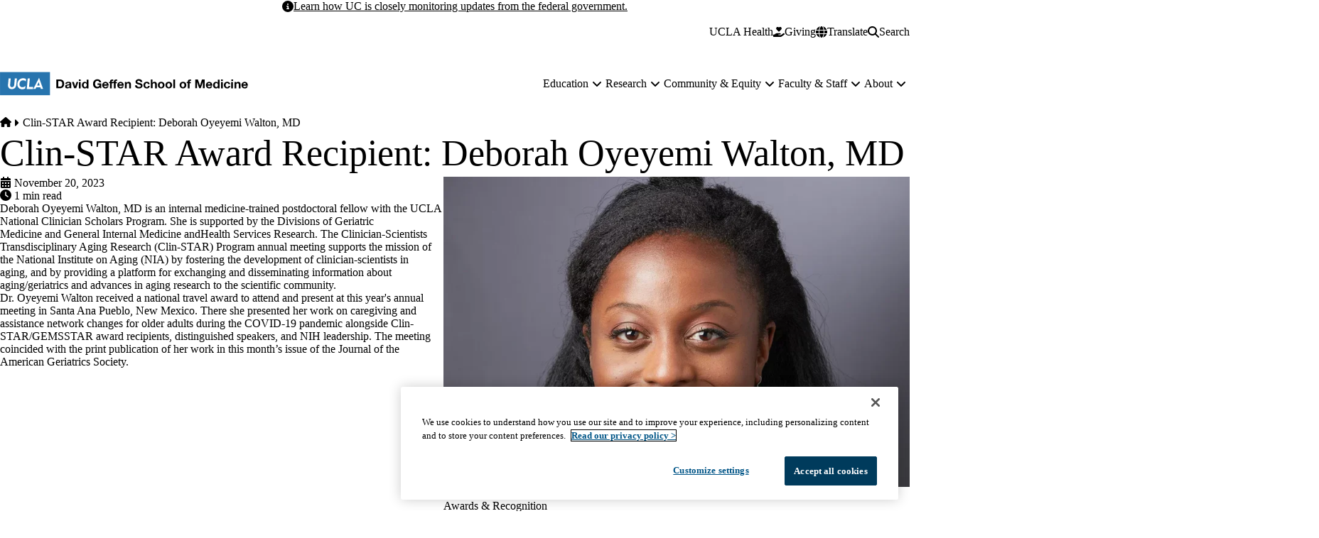

--- FILE ---
content_type: text/css
request_url: https://medschool.ucla.edu/sites/default/files/css/css_6ot9EkFMNZfI_mUsl2KlpnyOEMQCOCnOm-Ebg0f_l58.css?delta=2&language=en&theme=surface&include=eJxdj1sSwyAIRTdU45pQSeMEtQVM2903jxmS9ofhHMA74lsp19kn7g-gAQ-8SecRInpgzZHQODBCitxLMBWBk0ECPZfv1AKQYcGU4UK1u2fPcd4CxXyFxfotTHPBi6A1ILnYqmJV84LAcXKBWpzd2Lickwn4vJesuM6bIv-6aU36d8ej5pShCu3_-4hi8QEEb0vGl_i9DqWlTvgFKmOCCw
body_size: 31504
content:
/* @license GPL-2.0-or-later https://www.drupal.org/licensing/faq */
:where(html){--font-primary:trade-gothic-next,sans-serif;--font-secondary:p22-mackinac-pro,serif;--font-tertiary:balboa,sans-serif;--font-system:-apple-system,BlinkMacSystemFont,"Segoe UI",Roboto,"Oxygen-Sans",Ubuntu,Cantarell,"Fira Sans","Droid Sans",sans-serif;--font-mono:Menlo,Consolas,"Lucida Console","Liberation Mono","Courier New",monospace,sans-serif;--text-min:.875rem;--text-max:1rem;--body-min:1rem;--body-max:1.125rem;--big-title-min:3.5rem;--big-title-max:4.5rem;--h1-min:2.5rem;--h1-max:4rem;--h2-min:2rem;--h2-max:2.5rem;--h3-min:1.5rem;--h3-max:2rem;--h4-min:1.125rem;--h4-max:1.5rem;--body-sm:clamp(var(--text-min),.765rem + .294vw,var(--text-max));--body-default:clamp(var(--body-min),.89rem + .294vw,var(--body-max));--font-size-xs:.625rem;--font-size-sm:.75rem;--font-size-0:.875rem;--font-size-1:1rem;--font-size-2:1.125rem;--font-size-3:1.25rem;--font-size-4:1.375rem;--font-size-5:1.5rem;--font-size-6:1.75rem;--font-size-7:2rem;--font-size-8:2.25rem;--font-size-9:2.5rem;--font-size-10:3rem;--font-size-11:3.5rem;--font-size-12:4rem;--font-size-13:5rem;--font-weight-100:100;--font-weight-200:200;--font-weight-300:300;--font-weight-400:400;--font-weight-500:500;--font-weight-600:600;--font-weight-700:700;--font-weight-800:800;--font-weight-900:900;--leading-none:1.1;--leading-tight:1.25;--leading-snug:1.3;--leading-normal:1.4;--leading-relaxed:1.625;--leading-loose:2;--tracking-wide:.125rem}:where(html){--size-px:.063rem;--size-05:.125rem;--size-1:.25rem;--size-105:.375rem;--size-2:.5rem;--size-205:.625rem;--size-3:.75rem;--size-305:.875rem;--size-4:1rem;--size-5:1.25rem;--size-6:1.5rem;--size-7:1.75rem;--size-8:2rem;--size-9:2.25rem;--size-10:2.5rem;--size-12:3rem;--size-14:3.5rem;--size-15:3.75rem;--size-16:4rem;--size-18:4.5rem;--size-20:5rem;--size-22:5.5rem;--size-24:6rem;--size-26:6.5rem;--size-28:7rem;--size-30:7.5rem;--size-32:8rem;--size-34:8.5rem;--size-36:9rem;--size-40:10rem;--size-44:11rem;--size-48:12rem;--size-50:12.5rem;--size-52:13.5rem;--size-53:13.75rem;--size-60:15rem;--size-61:15.3rem;--size-70:17.5rem;--size-73:18.25rem;--size-80:20rem;--size-113:28.1rem;--size-mobile:640px;--size-mobile-large:720px;--size-tablet:768px;--size-laptop:1024px;--size-desktop:1280px;--size-max-content-width:1376px;--size-container:1440px;--size-max-site-width:1900px}:where(html){--ease-1:cubic-bezier(.25,0,.5,1);--ease-2:cubic-bezier(.25,0,.4,1);--ease-3:cubic-bezier(.25,0,.3,1);--ease-4:cubic-bezier(.25,0,.2,1);--ease-5:cubic-bezier(.25,0,.1,1);--ease-in-1:cubic-bezier(.25,0,1,1);--ease-in-2:cubic-bezier(.5,0,1,1);--ease-in-3:cubic-bezier(.7,0,1,1);--ease-in-4:cubic-bezier(.9,0,1,1);--ease-in-5:cubic-bezier(1,0,1,1);--ease-out-1:cubic-bezier(0,0,.75,1);--ease-out-2:cubic-bezier(0,0,.5,1);--ease-out-3:cubic-bezier(0,0,.3,1);--ease-out-4:cubic-bezier(0,0,.1,1);--ease-out-5:cubic-bezier(0,0,0,1);--ease-in-out-1:cubic-bezier(.1,0,.9,1);--ease-in-out-2:cubic-bezier(.3,0,.7,1);--ease-in-out-3:cubic-bezier(.5,0,.5,1);--ease-in-out-4:cubic-bezier(.7,0,.3,1);--ease-in-out-5:cubic-bezier(.9,0,.1,1);--ease-elastic-1:cubic-bezier(.5,.75,.75,1.25);--ease-elastic-2:cubic-bezier(.5,1,.75,1.25);--ease-elastic-3:cubic-bezier(.5,1.25,.75,1.25);--ease-elastic-4:cubic-bezier(.5,1.5,.75,1.25);--ease-elastic-5:cubic-bezier(.5,1.75,.75,1.25);--ease-squish-1:cubic-bezier(.5,-.1,.1,1.5);--ease-squish-2:cubic-bezier(.5,-.3,.1,1.5);--ease-squish-3:cubic-bezier(.5,-.5,.1,1.5);--ease-squish-4:cubic-bezier(.5,-.7,.1,1.5);--ease-squish-5:cubic-bezier(.5,-.9,.1,1.5);--ease-step-1:steps(2);--ease-step-2:steps(3);--ease-step-3:steps(4);--ease-step-4:steps(7);--ease-step-5:steps(10)}:where(html){--layer-0:0;--layer-1:1;--layer-10:10;--layer-20:20;--layer-30:30;--layer-40:40;--layer-50:50;--layer-auto:auto;--layer-important:2147483647}:where(html){--shadow-1:0 1px 2px 0 hsla(0,0%,0%,5%);--shadow-2:0 1px 3px 0 hsla(0,0%,0%,10%),0 1px 2px -1px hsla(0,0%,0%,10%);--shadow-3:0 4px 6px -1px hsla(0,0%,0%,10%),0 2px 4px -2px hsla(0,0%,0%,10%);--shadow-4:0 10px 15px -3px hsla(0,0%,0%,10%),0 4px 6px -4px hsla(0,0%,0%,10%);--shadow-5:0 20px 25px -5px hsla(0,0%,0%,10%),0 8px 10px -6px hsla(0,0%,0%,10%);--shadow-6:0 25px 50px -12px hsla(0,0%,0%,25%);--inner-shadow-0:inset 0 0 0 1px hsla(0,0%,0%,5%);--inner-shadow-1:inset 0 1px 2px 0 hsla(0,0%,0%,5%);--inner-shadow-2:inset 0 1px 4px 0 hsla(0,0%,0%,5%);--inner-shadow-3:inset 0 2px 8px 0 hsla(0,0%,0%,5%);--inner-shadow-4:inset 0 2px 14px 0 hsla(0,0%,0%,5%)}:where(html){--ratio-box:1;--ratio-photo:3/2;--ratio-portrait:3/4;--ratio-landscape:4/3;--ratio-widescreen:16/9;--ratio-cinemascope:21/9;--ratio-golden:1.618/1}:where(html){--animation-fade-in:fade-in .5s var(--ease-3);--animation-fade-out:fade-out .5s var(--ease-3);--animation-scale-up:scale-up .5s var(--ease-3);--animation-scale-down:scale-down .5s var(--ease-3);--animation-slide-out-up:slide-out-up .5s var(--ease-3);--animation-slide-out-down:slide-out-down .5s var(--ease-3);--animation-slide-out-right:slide-out-right .5s var(--ease-3);--animation-slide-out-left:slide-out-left .5s var(--ease-3);--animation-slide-in-up:slide-in-up .5s var(--ease-3);--animation-slide-in-down:slide-in-down .5s var(--ease-3);--animation-slide-in-right:slide-in-right .5s var(--ease-3);--animation-slide-in-left:slide-in-left .5s var(--ease-3);--animation-shake-x:shake-x .75s var(--ease-out-5);--animation-shake-y:shake-y .75s var(--ease-out-5);--animation-spin:spin 2s linear infinite;--animation-ping:ping 5s var(--ease-out-3) infinite;--animation-blink:blink 1s var(--ease-out-3) infinite;--animation-float:float 3s var(--ease-in-out-3) infinite;--animation-bounce:bounce 2s var(--ease-squish-2) infinite;--animation-pulse:pulse 2s var(--ease-out-3) infinite;--transition-soft-linear:all .15s linear}@keyframes fade-in{to{opacity:100%}}@keyframes fade-out{to{opacity:0%}}@keyframes scale-up{to{transform:scale(1.25)}}@keyframes scale-down{to{transform:scale(.75)}}@keyframes slide-out-up{to{transform:translateY(-100%)}}@keyframes slide-out-down{to{transform:translateY(100%)}}@keyframes slide-out-right{to{transform:translate(100%)}}@keyframes slide-out-left{to{transform:translate(-100%)}}@keyframes slide-in-up{0%{transform:translateY(100%)}}@keyframes slide-in-down{0%{transform:translateY(-100%)}}@keyframes slide-in-right{0%{transform:translate(-100%)}}@keyframes slide-in-left{0%{transform:translate(100%)}}@keyframes shake-x{0%,to{transform:translate(0)}20%{transform:translate(-5%)}40%{transform:translate(5%)}60%{transform:translate(-5%)}80%{transform:translate(5%)}}@keyframes shake-y{0%,to{transform:translateY(0)}20%{transform:translateY(-5%)}40%{transform:translateY(5%)}60%{transform:translateY(-5%)}80%{transform:translateY(5%)}}@keyframes spin{to{transform:rotate(1turn)}}@keyframes ping{90%,to{opacity:0%;transform:scale(2)}}@keyframes blink{0%,to{opacity:100%}50%{opacity:50%}}@keyframes float{50%{transform:translateY(-25%)}}@keyframes bounce{25%{transform:translateY(-20%)}40%{transform:translateY(-3%)}0%,60%,to{transform:translateY(0)}}@keyframes pulse{50%{transform:scale(.9)}}:where(html){--border-size-1:1px;--border-size-2:2px;--border-size-3:3px;--border-size-4:4px;--border-size-5:5px;--radius-1:.125rem;--radius-2:.25rem;--radius-3:.375rem;--radius-4:.5rem;--radius-5:.75rem;--radius-6:1rem;--radius-7:1.5rem;--radius-round:1e5px}:where(html){--blue-700:hsl(202,100%,18%);--blue-500:hsl(202,100%,26%);--blue-300:hsl(206,63%,42%);--blue-100:hsl(212,95%,93%);--gold-900:hsl(41,100%,29%);--gold-500:hsl(44,100%,59%);--gold-300:hsl(45,95%,77%);--gold-100:hsl(49,93%,88%);--teal-900:hsl(185,52%,18%);--teal-700:hsl(186,87%,21%);--teal-500:hsl(173,43%,68%);--teal-100:hsl(180,38%,85%);--red-700:hsl(6,80%,36%);--red-300:hsl(14,98%,79%);--red-100:hsl(14,100%,92%);--grey-900:hsl(0,0%,18%);--grey-700:hsl(0,0%,40%);--grey-500:hsl(0,0%,60%);--grey-300:hsl(0,0%,80%);--grey-200:hsl(0,0%,87%);--grey-100:hsl(0,0%,94%);--black:hsl(0,0%,0%);--white:hsl(0,0%,100%);--sand-500:hsl(48,24%,92%);--sand-300:hsl(45,31%,95%)}:where([data-theme=surface]){--color-primary:var(--blue-300,#2774ae);--color-secondary:var(--blue-700,#003b5c)}:where([data-theme^=labs]){--color-primary:var(--blue-500,#2774ae);--color-secondary:var(--blue-700,#003b5c)}:where([data-theme=dgsom]){--color-primary:var(--blue-700,#003b5c);--color-secondary:var(--blue-300,#2774ae)}*,*:before,*:after{border-color:var(--grey-200);border-style:solid;border-width:0;box-sizing:border-box}html{accent-color:var(--blue-300);background-color:var(--white);caret-color:var(--blue-300);color:var(--color,var(--grey-900));font-size:100%;font-style:normal;font-synthesis:none;font-weight:var(--font-weight-400);scroll-padding-top:150px;scrollbar-color:var(--blue-300) transparent;-webkit-text-size-adjust:100%;-moz-text-size-adjust:100%;text-size-adjust:100%}html:has(dialog[open]){overflow:hidden}body{color:var(--grey-900);font-family:var(--font-primary);font-size:var(--body-default);-webkit-font-smoothing:antialiased;line-height:var(--leading-normal);margin:0;overflow-wrap:break-word;overflow-x:hidden;scrollbar-gutter:stable both-edges}hr{block-size:0;border-block-start-width:1px;color:inherit}abbr:where([title]){-webkit-text-decoration:underline dotted;text-decoration:underline dotted}h1,h2,h3,h4,h5,h6{color:var(--blue-700);font-family:var(--font-secondary);font-style:normal;font-weight:var(--font-weight-500);line-height:var(--leading-tight)}h1 strong,h2 strong,h3 strong,h4 strong,h5 strong,h6 strong{font-weight:inherit}a{color:var(--blue-300);text-decoration:none}a:hover{color:var(--blue-500);text-decoration:underline}b,strong{font-weight:var(--font-weight-700)}code,kbd,samp,pre{font-family:var(--font-mono);font-size:1em}small{font-size:80%}sub,sup{font-size:75%;line-height:0;position:relative;vertical-align:baseline}sub{inset-block-end:-.25em}sup{inset-block-start:-.5em}table{border-collapse:collapse;border-color:inherit;text-indent:0}button,input,optgroup,select,textarea{color:inherit;font-family:inherit;line-height:inherit;margin:0;padding:0}button,select{text-transform:none}button,[type=button],[type=reset],[type=submit]{-webkit-appearance:auto;-moz-appearance:auto;appearance:auto;background-color:transparent;background-image:none;font-size:var(--body-default)}:-moz-focusring{outline:auto}:-moz-ui-invalid{box-shadow:none}progress{vertical-align:baseline}::-webkit-inner-spin-button,::-webkit-outer-spin-button{block-size:auto}[type=search]{-webkit-appearance:textfield;-moz-appearance:textfield;appearance:textfield;outline-offset:-2px}::-webkit-search-decoration{-webkit-appearance:none;appearance:none}::-webkit-file-upload-button{-webkit-appearance:auto;appearance:auto;font:inherit}summary{display:list-item}blockquote,dl,dd,h1,h2,h3,h4,h5,h6,hr,figure,p,pre{margin:0}fieldset{margin:0;padding:0}legend{padding:0}ol,ul,menu{list-style:none;margin:0;padding:0}textarea{resize:vertical}input::-moz-placeholder,textarea::-moz-placeholder{color:var(--grey-500);opacity:100%}input::placeholder,textarea::placeholder{color:var(--grey-500);opacity:100%}::-moz-selection{background-color:var(--blue-700);color:var(--white)}::selection{background-color:var(--blue-700);color:var(--white)}button,[role=button]{cursor:pointer}:disabled{cursor:default}img,svg,video,canvas,audio,iframe,embed,object{display:block}img,video{block-size:auto;max-inline-size:100%}svg{block-size:auto;fill:currentColor;max-inline-size:100%;stroke:none}svg:where(:not([width])){inline-size:var(--size-20)}[hidden]{display:none}h1.hero__title{font-family:var(--font-tertiary);font-size:clamp(var(--big-title-min),2.327rem + 2.353vw,var(--big-title-max));font-style:normal;font-weight:var(--font-weight-500);line-height:var(--leading-none)}h1{font-size:clamp(var(--h1-min),1.046rem + 3.529vw,var(--h1-max));line-height:var(--leading-none)}h2{font-size:clamp(var(--h2-min),1.386rem + 1.176vw,var(--h2-max))}h3{font-size:clamp(var(--h3-min),.941rem + 1.176vw,var(--h3-max))}h4{font-size:clamp(var(--h4-min),.706rem + .882vw,var(--h4-max))}blockquote{font-family:var(--font-secondary);font-style:italic;letter-spacing:0}.bg-teal-700 .prose{--text-color:var(--white);--blockquote-color:var(--white)}.prose :where(p):not(:where([class~=not-prose] *)){margin-block:var(--size-6);text-wrap:pretty}.prose :where([class~=lead]):not(:where([class~=not-prose] *)){color:currentColor}.prose :where([class~=lead]):not(:where([class~=not-prose] *)):first-child{margin-block-start:0}.demo-typography .prose :where([class~=lead]):not(:where([class~=not-prose] *)){color:currentColor}.prose :where(blockquote):not(:where([class~=not-prose] *)){border-inline-start-color:var(--blockquote-border-color);border-inline-start-width:1px;color:var(--blockquote-color);inline-size:85ch;margin-block:var(--size-8);max-inline-size:100%;padding-block:var(--size-4);padding-inline-start:var(--size-6);quotes:"“" "”" "‘" "’"}.prose :where(h2):not(:where([class~=not-prose] *)){margin-block-end:var(--size-6);margin-block-start:var(--size-12);text-wrap:balance}.prose :where(h3):not(:where([class~=not-prose] *)){margin-block-end:var(--size-4);margin-block-start:var(--size-8);text-wrap:balance}.prose :where(h4):not(:where([class~=not-prose] *)){margin-block-end:var(--size-2);margin-block-start:var(--size-6);text-wrap:balance}.bg-teal-700 .prose :where(a):not(:where(.button,.link,[class~=not-prose] *)){color:var(--white)}.prose :where(img):not(:where([class~=not-prose] *)){margin-block-end:var(--size-4)}.prose :where(video):not(:where([class~=not-prose] *)){margin-block-end:var(--size-4)}.prose :where(figure):not(:where([class~=not-prose] *)){display:table;margin-block-end:var(--size-6)}.prose :where(figure):not(:where([class~=not-prose] *))>*{margin-block:0}.prose :where(figure):not(:where([class~=not-prose] *)).align-center{clear:both;display:table}@media(min-width:768px){.prose :where(figure):not(:where([class~=not-prose] *)).align-left{margin-inline-end:var(--size-8);max-inline-size:-moz-fit-content;max-inline-size:fit-content}}@media(min-width:768px){.prose :where(figure):not(:where([class~=not-prose] *)).align-right{margin-inline-start:var(--size-8);max-inline-size:-moz-fit-content;max-inline-size:fit-content}}.prose :where(figcaption):not(:where([class~=not-prose] *)){caption-side:bottom;color:var(--blue-700);display:table-caption;font-size:var(--body-sm);margin-block-start:var(--size-4)}:where([class*=bg-blue-]:not(.bg-blue-100)) .prose :where(figcaption):not(:where([class~=not-prose] *)){color:var(--grey-200)}.prose :where(code):not(:where([class~=not-prose] *)){color:var(--grey-900)}.prose :where(code):not(:where([class~=not-prose] *)):after{content:"`"}.prose :where(code):not(:where([class~=not-prose] *)):before{content:"`"}.prose :where(pre):not(:where([class~=not-prose] *)){background-color:var(--grey-900);border-radius:var(--radius-4);color:var(--grey-100);margin-block:var(--size-9);overflow-x:auto;padding-block:var(--size-5);padding-inline:var(--size-6)}.prose :where(pre):not(:where([class~=not-prose] *))>code{background-color:inherit;color:inherit;font-family:inherit}.prose :where(pre):not(:where([class~=not-prose] *))>code:after,.prose :where(pre):not(:where([class~=not-prose] *))>code:before{content:none}.prose :where(ol):not(:where([class~=not-prose] *)){list-style-type:decimal;margin-block:var(--size-6);padding-inline-start:var(--size-8)}.prose :where(ul):not(:where([class~=not-prose] *)){list-style-type:disc;margin-block:var(--size-6);padding-inline-start:var(--size-8)}.prose :where(li):not(:where([class~=not-prose] *)){margin-block:var(--size-3)}.prose :where(ol>li):not(:where([class~=not-prose] *)){padding-inline-start:var(--size-2)}.prose :where(ol>li):not(:where([class~=not-prose] *))::marker{color:var(--grey-500)}.prose :where(ul>li):not(:where([class~=not-prose] *)){padding-inline-start:var(--size-2)}.prose :where(ul>li):not(:where([class~=not-prose] *))::marker{color:var(--grey-500)}.prose :where(>ul>li p):not(:where([class~=not-prose] *)){margin-block:var(--size-4)}.prose :where(>ul>li>*:first-child):not(:where([class~=not-prose] *)){margin-block-start:var(--size-4)}.prose :where(>ul>li>*:last-child):not(:where([class~=not-prose] *)){margin-block-end:var(--size-4)}.prose :where(>ol>li>*:first-child):not(:where([class~=not-prose] *)){margin-block-start:var(--size-4)}.prose :where(>ol>li>*:last-child):not(:where([class~=not-prose] *)){margin-block-end:var(--size-4)}.prose :where(ul ul,ul ol,ol ul,ol ol):not(:where([class~=not-prose] *)){margin-block:var(--size-4)}.prose :where(hr):not(:where([class~=not-prose] *)){border-block-start-color:var(--grey-300);border-block-start-width:1px;margin-block:var(--size-14)}.prose :where(hr+*):not(:where([class~=not-prose] *)){margin-block-start:0}.prose :where(h2+*):not(:where([class~=not-prose] *)){margin-block-start:0}.prose :where(h3+*):not(:where([class~=not-prose] *)){margin-block-start:0}.prose :where(h4+*):not(:where([class~=not-prose] *)){margin-block-start:0}.prose :where(:first-child):not(:where([class~=not-prose] *)){margin-block-start:0}.prose :where(:last-child):not(:where([class~=not-prose] *)){margin-block-end:0}.prose :where(.media--view-mode-box-1-1):not(:where([class~=not-prose] *)) img{aspect-ratio:var(--ratio-box)}.prose :where(.media--view-mode-photo-3-2):not(:where([class~=not-prose] *)) img{aspect-ratio:var(--ratio-photo)}.prose :where(.media--view-mode-portrait-3-4):not(:where([class~=not-prose] *)) img{aspect-ratio:var(--ratio-portrait)}.prose :where(.media--view-mode-landscape-4-3):not(:where([class~=not-prose] *)) img{aspect-ratio:var(--ratio-landscape)}.prose :where(.media--view-mode-widescreen-16-9):not(:where([class~=not-prose] *)) img{aspect-ratio:var(--ratio-widescreen)}.prose :where(.media--view-mode-cinemascope-21-9):not(:where([class~=not-prose] *)) img{aspect-ratio:var(--ratio-cinemascope)}.prose :where(ul[class~=list]):not(:where([class~=not-prose] *)){display:flex;flex-direction:column}.prose :where(ul[class~=list--highlight]):not(:where([class~=not-prose] *)){border-inline-start-color:var(--blue-300);border-inline-start-width:var(--size-1)}.prose :where(ul[class~=list--highlight]):not(:where([class~=not-prose] *))>li::marker{color:var(--blue-300)}.prose :where(ul[class~=list--link]):not(:where([class~=not-prose] *)){list-style-type:none;padding-inline-end:var(--size-6)}.prose :where(ul[class~=list--link]):not(:where([class~=not-prose] *))>li{margin-block:0;padding-inline-start:0}.prose :where(ul[class~=list--link]):not(:where([class~=not-prose] *))>li a{border-block-end-color:var(--blue-300);border-block-end-width:1px;display:flex;padding-block:var(--size-2);padding-inline:var(--size-2);transition:all .15s linear}.prose :where(ul[class~=list--link]):not(:where([class~=not-prose] *))>li a:hover{background-color:var(--blue-500);border-block-end-color:var(--blue-500);color:var(--white);text-decoration:none}.prose :where(ol[class~=lower-roman]):not(:where([class~=not-prose] *)){list-style-type:lower-roman}.prose :where(ol[class~=lower-roman]):not(:where([class~=not-prose] *)) :where(ol):not(:where([class~=not-prose] *)){list-style-type:lower-roman}.prose :where(ol[class~=upper-roman]):not(:where([class~=not-prose] *)){list-style-type:upper-roman}.prose :where(ol[class~=upper-roman]):not(:where([class~=not-prose] *)) :where(ol):not(:where([class~=not-prose] *)){list-style-type:upper-roman}.prose :where(ol[class~=lower-alpha]):not(:where([class~=not-prose] *)){list-style-type:lower-alpha}.prose :where(ol[class~=lower-alpha]):not(:where([class~=not-prose] *)) :where(ol):not(:where([class~=not-prose] *)){list-style-type:lower-alpha}.prose :where(ol[class~=upper-alpha]):not(:where([class~=not-prose] *)){list-style-type:upper-alpha}.prose :where(ol[class~=upper-alpha]):not(:where([class~=not-prose] *)) :where(ol):not(:where([class~=not-prose] *)){list-style-type:upper-alpha}.prose :where(a[class~=link]):not(:where([class~=not-prose] *)){align-items:center;color:var(--blue-300);display:inline-flex;flex-shrink:0;font-weight:var(--font-weight-600);gap:var(--size-2);text-align:left;text-wrap:wrap;transition:var(--transition-soft-linear)}.prose :where(a[class~=link]):not(:where([class~=not-prose] *)):after{background-color:var(--blue-300);background-size:cover;block-size:18px;color:currentColor;content:"";display:inline-block;inline-size:18px;-webkit-mask-position:center;mask-position:center;-webkit-mask-repeat:no-repeat;mask-repeat:no-repeat;-webkit-mask-size:contain;mask-size:contain}.prose :where(a[class~=link]):not(:where([class~=not-prose] *)):hover{color:var(--blue-500)}.prose :where(a[class~=link]):not(:where([class~=not-prose] *)):hover:after{background-color:currentColor}.prose :where(a[class~=link--download]):not(:where([class~=not-prose] *)):after{background-color:currentColor;flex-shrink:0;-webkit-mask-image:url("data:image/svg+xml,%3Csvg xmlns='http://www.w3.org/2000/svg' viewBox='0 0 512 512'%3E%3Cpath fill='currentColor' d='M288 32c0-17.7-14.3-32-32-32s-32 14.3-32 32V274.7l-73.4-73.4c-12.5-12.5-32.8-12.5-45.3 0s-12.5 32.8 0 45.3l128 128c12.5 12.5 32.8 12.5 45.3 0l128-128c12.5-12.5 12.5-32.8 0-45.3s-32.8-12.5-45.3 0L288 274.7V32zM64 352c-35.3 0-64 28.7-64 64v32c0 35.3 28.7 64 64 64H448c35.3 0 64-28.7 64-64V416c0-35.3-28.7-64-64-64H346.5l-45.3 45.3c-25 25-65.5 25-90.5 0L165.5 352H64zm368 56a24 24 0 1 1 0 48 24 24 0 1 1 0-48z'/%3E%3C/svg%3E%0A");mask-image:url("data:image/svg+xml,%3Csvg xmlns='http://www.w3.org/2000/svg' viewBox='0 0 512 512'%3E%3Cpath fill='currentColor' d='M288 32c0-17.7-14.3-32-32-32s-32 14.3-32 32V274.7l-73.4-73.4c-12.5-12.5-32.8-12.5-45.3 0s-12.5 32.8 0 45.3l128 128c12.5 12.5 32.8 12.5 45.3 0l128-128c12.5-12.5 12.5-32.8 0-45.3s-32.8-12.5-45.3 0L288 274.7V32zM64 352c-35.3 0-64 28.7-64 64v32c0 35.3 28.7 64 64 64H448c35.3 0 64-28.7 64-64V416c0-35.3-28.7-64-64-64H346.5l-45.3 45.3c-25 25-65.5 25-90.5 0L165.5 352H64zm368 56a24 24 0 1 1 0 48 24 24 0 1 1 0-48z'/%3E%3C/svg%3E%0A")}.prose :where(a[class~=link--external]):not(:where([class~=not-prose] *)):after{background-color:currentColor;flex-shrink:0;-webkit-mask-image:url("data:image/svg+xml,%3Csvg xmlns='http://www.w3.org/2000/svg' viewBox='0 0 512 512'%3E%3Cpath fill='currentColor' d='M320 0c-17.7 0-32 14.3-32 32s14.3 32 32 32h82.7L201.4 265.4c-12.5 12.5-12.5 32.8 0 45.3s32.8 12.5 45.3 0L448 109.3V192c0 17.7 14.3 32 32 32s32-14.3 32-32V32c0-17.7-14.3-32-32-32H320zM80 32C35.8 32 0 67.8 0 112V432c0 44.2 35.8 80 80 80H400c44.2 0 80-35.8 80-80V320c0-17.7-14.3-32-32-32s-32 14.3-32 32V432c0 8.8-7.2 16-16 16H80c-8.8 0-16-7.2-16-16V112c0-8.8 7.2-16 16-16H192c17.7 0 32-14.3 32-32s-14.3-32-32-32H80z'/%3E%3C/svg%3E%0A");mask-image:url("data:image/svg+xml,%3Csvg xmlns='http://www.w3.org/2000/svg' viewBox='0 0 512 512'%3E%3Cpath fill='currentColor' d='M320 0c-17.7 0-32 14.3-32 32s14.3 32 32 32h82.7L201.4 265.4c-12.5 12.5-12.5 32.8 0 45.3s32.8 12.5 45.3 0L448 109.3V192c0 17.7 14.3 32 32 32s32-14.3 32-32V32c0-17.7-14.3-32-32-32H320zM80 32C35.8 32 0 67.8 0 112V432c0 44.2 35.8 80 80 80H400c44.2 0 80-35.8 80-80V320c0-17.7-14.3-32-32-32s-32 14.3-32 32V432c0 8.8-7.2 16-16 16H80c-8.8 0-16-7.2-16-16V112c0-8.8 7.2-16 16-16H192c17.7 0 32-14.3 32-32s-14.3-32-32-32H80z'/%3E%3C/svg%3E%0A")}
.container{margin-inline:auto;max-inline-size:var(--size-max-content-width);padding-inline:var(--size-4)}@media(min-width:1280px){.container{padding-inline:var(--size-8)}}@media(min-width:1440px){.container{padding-inline:0}}.container .container{padding-inline:0}.grid--cards{--gap:var(--size-8);--min:17.5rem;display:grid;gap:var(--gap);grid-template-columns:repeat(auto-fill,minmax(min(100%,var(--min)),1fr));inline-size:100%}.grid--cta-cards{--gap:var(--size-8);--min:22rem;display:grid;gap:var(--gap);grid-template-columns:repeat(auto-fill,minmax(min(100%,var(--min)),1fr));inline-size:100%}.grid{-moz-column-gap:var(--size-4);column-gap:var(--size-4);display:grid;grid-auto-flow:column;grid-template-columns:repeat(6,minmax(0,1fr));grid-template-rows:1fr;inline-size:100%}.grid .grid .grid{display:block}@media(min-width:1024px){.grid{-moz-column-gap:var(--size-8);column-gap:var(--size-8);grid-template-columns:repeat(12,minmax(0,1fr))}}.grid-cols-none{grid-template-columns:none}.grid-cols-1{grid-template-columns:repeat(1,minmax(0,1fr))}.grid-cols-2{grid-template-columns:repeat(2,minmax(0,1fr))}.grid-cols-3{grid-template-columns:repeat(3,minmax(0,1fr))}.grid-cols-4{grid-template-columns:repeat(4,minmax(0,1fr))}.grid-cols-5{grid-template-columns:repeat(5,minmax(0,1fr))}.grid-cols-6{grid-template-columns:repeat(6,minmax(0,1fr))}.grid-cols-7{grid-template-columns:repeat(7,minmax(0,1fr))}.grid-cols-8{grid-template-columns:repeat(8,minmax(0,1fr))}.grid-cols-9{grid-template-columns:repeat(9,minmax(0,1fr))}.grid-cols-10{grid-template-columns:repeat(10,minmax(0,1fr))}.grid-cols-11{grid-template-columns:repeat(11,minmax(0,1fr))}.grid-cols-12{grid-template-columns:repeat(12,minmax(0,1fr))}.col-auto{grid-column:auto}.col-span-1{grid-column:span 1}.col-span-2{grid-column:span 2}.col-span-3{grid-column:span 3}.col-span-4{grid-column:span 4}.col-span-5{grid-column:span 5}.col-span-6{grid-column:span 6}.col-span-7{grid-column:span 7}.col-span-8{grid-column:span 8}.col-span-9{grid-column:span 9}.col-span-10{grid-column:span 10}.col-span-11{grid-column:span 11}.col-span-12{grid-column:span 12}.col-span-full{grid-column:1 / -1}.col-start-1{grid-column-start:1}.col-start-2{grid-column-start:2}.col-start-3{grid-column-start:3}.col-start-4{grid-column-start:4}.col-start-5{grid-column-start:5}.col-start-6{grid-column-start:6}.col-start-7{grid-column-start:7}.col-start-8{grid-column-start:8}.col-start-9{grid-column-start:9}.col-start-10{grid-column-start:10}.col-start-11{grid-column-start:11}.col-start-12{grid-column-start:12}.col-start-13{grid-column-start:13}.col-start-auto{grid-column-start:auto}.col-end-1{grid-column-end:1}.col-end-2{grid-column-end:2}.col-end-3{grid-column-end:3}.col-end-4{grid-column-end:4}.col-end-5{grid-column-end:5}.col-end-6{grid-column-end:6}.col-end-7{grid-column-end:7}.col-end-8{grid-column-end:8}.col-end-9{grid-column-end:9}.col-end-10{grid-column-end:10}.col-end-11{grid-column-end:11}.col-end-12{grid-column-end:12}.col-end-13{grid-column-end:13}.col-end-auto{grid-column-end:auto}.grid-rows-1{grid-row:1}.grid-rows-2{grid-row:2}.grid-rows-3{grid-row:3}.grid-rows-4{grid-row:4}.grid-rows-5{grid-row:5}.grid-rows-6{grid-row:6}.grid-rows-none{grid-row:none}.row-auto{grid-row:auto}.row-span-1{grid-row:span 1}.row-span-2{grid-row:span 2}.row-span-3{grid-row:span 3}.row-span-4{grid-row:span 4}.row-span-5{grid-row:span 5}.row-span-6{grid-row:span 6}.row-span-full{grid-row:1 / -1}.row-start-1{grid-row-start:1}.row-start-2{grid-row-start:2}.row-start-3{grid-row-start:3}.row-start-4{grid-row-start:4}.row-start-5{grid-row-start:5}.row-start-6{grid-row-start:6}.row-start-7{grid-row-start:7}.row-start-auto{grid-row-start:auto}.row-end-1{grid-row-end:1}.row-end-2{grid-row-end:2}.row-end-3{grid-row-end:3}.row-end-4{grid-row-end:4}.row-end-5{grid-row-end:5}.row-end-6{grid-row-end:6}.row-end-7{grid-row-end:7}.row-end-auto{grid-row-end:auto}.grid--medium,.grid--medium>*{grid-column:1 / 7;inline-size:100%}@media(min-width:768px){.grid--medium,.grid--medium>*{grid-column:1 / 13}}@media(min-width:1024px){.grid--medium,.grid--medium>*{grid-column:3 / 11}}.grid--full,.grid--full>*{grid-column:1 / 7;inline-size:100%}@media(min-width:768px){.grid--full,.grid--full>*{grid-column:1 / 13}}.align-center{display:block;margin-inline:auto}.text .align-center{display:flex;justify-content:center}.align-left{float:inline-start;margin-inline-end:var(--size-8);max-inline-size:-moz-fit-content;max-inline-size:fit-content}.align-right{float:inline-end;margin-inline-start:var(--size-8);max-inline-size:-moz-fit-content;max-inline-size:fit-content}.aspect-video{height:0;overflow:hidden;padding-bottom:56.25%;position:relative}.aspect-video iframe{height:100%;left:0;position:absolute;top:0;width:100%}.bg-transparent{background-color:transparent}.bg-blue-100{border-image-outset:0 50vw;border-image-slice:fill 0;border-image-source:linear-gradient(var(--blue-100),var(--blue-100))}.bg-blue-300{border-image-outset:0 50vw;border-image-slice:fill 0;border-image-source:linear-gradient(var(--blue-300),var(--blue-300))}.bg-blue-500{border-image-outset:0 50vw;border-image-slice:fill 0;border-image-source:linear-gradient(var(--blue-500),var(--blue-500))}.bg-blue-700{border-image-outset:0 50vw;border-image-slice:fill 0;border-image-source:linear-gradient(var(--blue-700),var(--blue-700))}.bg-sand-300{border-image-outset:0 50vw;border-image-slice:fill 0;border-image-source:linear-gradient(var(--sand-300),var(--sand-300))}.bg-sand-500{border-image-outset:0 50vw;border-image-slice:fill 0;border-image-source:linear-gradient(var(--sand-500),var(--sand-500))}.bg-gradient-linear-blue-300{background-image:linear-gradient(to right,var(--teal-900),var(--blue-300))}.bg-theme-brand{border-image-outset:0 50vw;border-image-slice:fill 0;border-image-source:linear-gradient(var(--color-primary),var(--color-primary))}.list-none{list-style-type:none}.list-disc{list-style-type:disc}.list-decimal{list-style-type:decimal}.list-inside{list-style-position:inside}.list-outside{list-style-position:outside}.overflow-hidden{overflow:hidden}.overflow-y-auto{overflow-y:auto}.fixed{position:fixed!important}.space-x-0>*+*{margin-inline-start:0}.mb-0{margin-block-end:0}.mb-2{margin-block-end:.5rem}.mb-5{margin-block-end:1.25rem}.mb-10{margin-block-end:2.5rem}.mb-15{margin-block-end:3.75rem}.mt-5{margin-block-start:1.25rem}.mt-10{margin-block-start:2.5rem}.mt-15{margin-block-start:3.75rem}.pb-0{padding-block-end:0}.pb-2{padding-block-end:.5rem}.pb-5{padding-block-end:1.25rem}.pb-10{padding-block-end:2.5rem}.pb-15{padding-block-end:3.75rem}.pt-5{padding-block-start:1.25rem}.pt-10{padding-block-start:2.5rem}.pt-15{padding-block-start:3.75rem}.p-5{padding:1.25rem}.p-10{padding:2.5rem}.h-0{block-size:0}.h-px{block-size:1px}.h-full{block-size:100%}.h-screen{block-size:100vh}.h-min{block-size:-moz-min-content;block-size:min-content}.h-max{block-size:-moz-max-content;block-size:max-content}.h-fit{block-size:-moz-fit-content;block-size:fit-content}.fill-none{fill:none}.fill-current{fill:currentColor}.fill-blue-300{fill:var(--blue-300)}.fill-blue-700{fill:var(--blue-700)}.fill-teal-500{fill:var(--teal-500)}.fill-gold-900{fill:var(--gold-900)}.fill-grey-700{fill:var(--grey-700)}.fill-blue-100{fill:var(--blue-100)}.text-inherit{color:inherit}.text-current{color:currentColor}.text-transparent{color:transparent}.text-black{color:var(--black)}.text-white{color:var(--white)}.underline{text-decoration:underline}.no-underline{text-decoration:none}.line-through{text-decoration:line-through}.hidden,.js-hide{display:none}.visually-hidden{block-size:1px;clip-path:inset(0 0 0 0);inline-size:1px;overflow:hidden;overflow-wrap:normal;position:absolute}.visually-hidden.focusable:focus,.visually-hidden.focusable:active{block-size:auto;clip-path:initial;inline-size:auto;overflow:visible;position:static}.visible{visibility:visible}.invisible{visibility:hidden}.collapse{visibility:collapse}*:focus-visible{border-radius:var(--radius-1)!important;outline-color:currentColor!important;outline-offset:var(--size-05);outline-style:solid!important;outline-width:var(--size-05)!important;overflow:hidden}.button:focus-visible{border-radius:0!important;overflow:visible;overflow:initial}.page-header ::-moz-selection,.site-footer ::-moz-selection{background-color:var(--white);color:var(--blue-700)}.page-header ::selection,.site-footer ::selection{background-color:var(--white);color:var(--blue-700)}
.region--max-width{margin:0 auto;max-inline-size:var(--size-max-site-width)}.main{inline-size:100%;position:relative}.layout{display:grid;gap:var(--size-8);grid-auto-flow:row}.layout .library-item{margin-block:0;padding-block:0}.layout__region{inline-size:100%;min-inline-size:0}.layout__region>*:not(:first-child){margin-block-start:32px}.layout__region>*:not(:first-child):has(.accordion),.layout__region>.accordion:not(:first-child){margin-block-start:var(--size-5)}.layout--onecol{grid-template-columns:1fr;padding-block:var(--size-16)}.layout--onecol .layout--onecol{padding-block:0}.layout--cards-grid{display:grid;grid-auto-flow:row;grid-template-columns:1fr;padding-block:var(--size-16)}.layout--onecol:has(.video-hero){padding-block:0}.layout--onecol:not([class*=bg-]):has(.hero){padding-block-start:0}.layout--twocol{padding-block:var(--size-16)}@media(min-width:768px){.layout--twocol{grid-template-columns:repeat(2,minmax(0,1fr))}}.layout--onecol .layout--twocol{padding-block:0}.layout--twocol-30-70{padding-block:var(--size-16)}@media(min-width:768px){.layout--twocol-30-70{grid-template-columns:3fr 7fr}}.layout--onecol .layout--twocol-30-70{padding-block:0}.layout--twocol-70-30{padding-block:var(--size-16)}@media(min-width:768px){.layout--twocol-70-30{grid-template-columns:7fr 3fr}}.layout--onecol .layout--twocol-70-30{padding-block:0}.layout--threecol{padding-block:var(--size-16)}@media(min-width:768px){.layout--threecol{grid-template-columns:repeat(3,minmax(0,1fr))}}.layout--onecol .layout--threecol{padding-block:0}.layout--threecol-25-25-50{padding-block:var(--size-16)}@media(min-width:768px){.layout--threecol-25-25-50{grid-template-columns:2.5fr 2.5fr 5fr}}.layout--onecol .layout--threecol-25-25-50{padding-block:0}.layout--threecol-25-50-25{padding-block:var(--size-16)}@media(min-width:768px){.layout--threecol-25-50-25{grid-template-columns:2.5fr 5fr 2.5fr}}.layout--onecol .layout--threecol-25-50-25{padding-block:0}.layout--threecol-50-25-25{padding-block:var(--size-16)}@media(min-width:768px){.layout--threecol-50-25-25{grid-template-columns:5fr 2.5fr 2.5fr}}.layout--onecol .layout--threecol-50-25-25{padding-block:0}.layout--fourcol{padding-block:var(--size-16)}@media(min-width:640px){.layout--fourcol{grid-template-columns:repeat(2,minmax(0,1fr))}}@media(min-width:768px){.layout--fourcol{grid-template-columns:repeat(4,minmax(0,1fr))}}.layout--onecol .layout--fourcol{padding-block:0}.layout--sixcol{padding-block:var(--size-16)}@media(min-width:768px){.layout--sixcol{grid-template-columns:repeat(3,minmax(0,1fr))}}@media(min-width:1024px){.layout--sixcol{grid-template-columns:repeat(6,minmax(0,1fr))}}.layout--onecol .layout--sixcol{padding-block:0}.display-as-columns .layout__region{display:grid;gap:1rem;grid-template-columns:repeat(auto-fit,minmax(150px,1fr));margin-inline:auto;max-inline-size:var(--size-max-content-width);padding-inline:var(--size-4)}@media(min-width:1280px){.display-as-columns .layout__region{padding-inline:var(--size-8)}}@media(min-width:1440px){.display-as-columns .layout__region{padding-inline:0}}.full-width-bg{box-shadow:0 0 0 100vmax #000;clip-path:inset(0 -100vmax)}
.block__title{color:var(--grey-900);font-family:var(--font-secondary);letter-spacing:.02em;margin-block:0 var(--size-4)}
@media(min-width:1024px){.content__grid{-moz-column-gap:var(--size-10);column-gap:var(--size-10);display:grid;grid-template-columns:calc(50% - 1rem) 1fr;grid-template-rows:auto 1fr}}.content__grid .content__content{margin-block-end:var(--size-8)}@media(min-width:1024px){.content__grid .content__content{grid-column:1/1;grid-row:1/4;margin-block-end:0}}@media(min-width:1024px){.content__grid .content__sidebar{grid-column:2/3}}.content__meta{margin-block-end:var(--size-10)}.content__meta>*+*{margin-block-start:var(--size-2)}.content__media{margin-block-end:var(--size-8)}@media(min-width:1024px){.content__media{grid-column:2/3;grid-row:1;margin-block-end:0;margin-block-start:calc(var(--size-24) * -1)}}.content__media img{border-radius:var(--radius-1);box-shadow:var(--shadow-3);inline-size:100%}.content__media .event__type{align-items:center;background-color:var(--color-primary);block-size:var(--size-10);color:var(--white);display:flex;justify-content:center;overflow:hidden;text-align:center;text-transform:uppercase}.content__sidebar--label,.content__share{font-family:var(--font-secondary);margin-block-end:var(--size-1);margin-block-start:var(--size-10)}.content__sidebar--label{display:block}.content__main{padding-block:var(--size-8)}@media(min-width:1024px){.content__main{padding-block-end:var(--size-12)}}
.view>*{margin-block-end:var(--size-8)}.view>*:last-child{margin-block-end:0}@media(min-width:768px){.view>*{margin-block-end:var(--size-12)}}.view-header{display:flex;justify-content:space-between}.view-header .view-header__link{color:var(--blue-300)}.view-header .view-header__link:hover{color:var(--blue-700)}.view-content .views-form{background-color:#fff;border:1px solid var(--grey-300);border-radius:2px;box-shadow:0 2px 4px #0000001a;box-sizing:border-box;inline-size:100%;margin-block-start:0;padding:1.5rem}.view-content .views-form form{display:flex;flex-direction:column;flex-wrap:initial}.view-content .views-row{margin-block-start:var(--size-8)}.view-content .views-row:first-child{margin-block-start:0}
.nav__title{margin-block-end:var(--size-8)}.nav__title a{display:inline-flex}
.article__date,.article__byline,.article__readtime{margin-block-end:var(--size-1)}.article__date svg,.article__byline svg,.article__readtime svg{display:inline-block;inline-size:1em;vertical-align:-.125em}.article__date span,.article__byline span,.article__readtime span{margin-inline-start:var(--size-1)}.article__tags,.article__people{margin-block:var(--size-10)}.article__tags h2,.article__people h2{font-family:var(--font-secondary);margin-block-end:var(--size-2)}.article__people{margin-block-start:var(--size-10)}.article__people h3{margin-block:0}
:where([data-theme=dgsom],[data-theme^=labs]){--color:var(--gold-500)}:where([data-theme=surface]){--color:var(--white)}.breadcrumb__list{--gap:var(--size-2);align-items:center;color:var(--color);display:flex;flex-wrap:wrap;gap:var(--gap)}.breadcrumb__item{align-items:center;color:var(--color);display:flex;gap:var(--gap)}.breadcrumb__item svg{block-size:1em;inline-size:1em}.breadcrumb__link{color:var(--color)}.breadcrumb__link+svg{color:var(--grey-300)}.breadcrumb__link:hover{color:var(--color);text-decoration:underline}
.card{background-color:var(--white);border:1px solid var(--grey-300);border-radius:var(--radius-4);container:card / inline-size;display:flex;flex-direction:column;flex-grow:1}:where([class*=bg-]:not(.bg-none)) .card{border:0}.card.is-demo{max-inline-size:32ch}.card__image{position:relative}.card__image img{border-radius:var(--radius-4) var(--radius-4) 0 0;inline-size:100%}.card__image .field{margin:0}.card__date-badge{inset-block-start:var(--size-3);inset-inline-start:var(--size-3);position:absolute}.card__header>*+*{margin-block-start:var(--size-2)}.card__title{font-size:var(--body-default)}.card__content{color:var(--grey-700);display:flex;flex-direction:column;flex-grow:1;gap:var(--size-8);padding-block:var(--size-5);padding-inline:var(--size-4)}.card__content svg{block-size:1.1em;color:inherit;display:inline-block;inline-size:1.1em;vertical-align:middle}.card__meta{display:flex;flex-direction:column;font-size:var(--body-sm);gap:var(--size-2);margin-block-start:auto}.card--news .card__meta{flex-direction:row;gap:var(--size-4)}.card__location{align-items:baseline;display:grid;gap:var(--size-2);grid-template-columns:var(--size-4) 1fr}
.date{align-items:baseline;display:grid;font-size:var(--body-sm);gap:var(--size-2);grid-template-columns:var(--size-4) 1fr}.date.date--light{color:var(--white)}.date svg{block-size:1.1em;color:inherit;display:inline-block;inline-size:1.1em;vertical-align:-.125em}.date span{color:inherit;display:inline-block;margin-inline-start:0}
.button{--background:var(--blue-500);--border:var(--background);--text:var(--white);align-items:center;-webkit-appearance:none;-moz-appearance:none;appearance:none;background-color:var(--background);border-color:var(--border);border-radius:0;border-style:solid;border-width:2px;color:var(--text);cursor:pointer;display:flex;font-family:var(--font-primary);font-size:var(--body-sm);font-weight:var(--font-weight-700);gap:var(--size-4);inline-size:-moz-fit-content;inline-size:fit-content;max-inline-size:30rem;padding-block:var(--size-205);padding-inline:var(--size-6);text-align:left;text-decoration:none;text-wrap:wrap;transition:var(--transition-soft-linear)}.button:visited,.button:hover,.button:active{--background:var(--blue-700);--text:var(--white);color:var(--text);text-decoration:none}.button:focus-visible{outline-color:var(--blue-500)!important}.button[aria-expanded=true]:focus:after{border-color:var(--blue-500)}.button:disabled{--background:var(--grey-100);--border:var(--background);--text:var(--grey-700);cursor:not-allowed;pointer-events:none}.button svg{block-size:1em;display:inline-block;inline-size:1em}.button svg path{color:inherit}.button--primary:visited,.button--primary:hover,.button--primary:active{--background:var(--blue-700);--text:var(--white);color:var(--text)}.button--primary:focus-visible{outline-color:var(--blue-500)!important}.button--secondary{--background:var(--gold-300);--text:var(--blue-700)}.button--secondary:visited,.button--secondary:hover,.button--secondary:active{--background:var(--gold-500);--text:var(--blue-700)}.button--secondary:focus-visible{outline-color:var(--gold-500)!important}.button--outlined{--background:transparent;--border:var(--blue-500);--text:var(--border)}.button--outlined:visited,.button--outlined:hover,.button--outlined:active{--background:var(--blue-100);--text:var(--blue-500)}:where([class*=bg-blue-]:not(.bg-blue-100)) .button--primary,.button--outlined--reversed{--background:transparent;--border:var(--white);--text:var(--border)}:where([class*=bg-blue-]:not(.bg-blue-100)) .button--primary:visited,.button--outlined--reversed:visited{--background:transparent;--border:var(--white);--text:var(--border)}:where([class*=bg-blue-]:not(.bg-blue-100)) .button--primary:hover,:where([class*=bg-blue-]:not(.bg-blue-100)) .button--primary:active,.button--outlined--reversed:hover,.button--outlined--reversed:active{--background:var(--white);--border:var(--background);--text:var(--blue-500)}:where([class*=bg-blue-]:not(.bg-blue-100)) .button--primary:focus-visible,.button--outlined--reversed:focus-visible{outline-color:var(--white)!important}.button--ghost,.button--ghost:visited{--background:transparent;--border:var(--background);--text:var(--blue-500)}.button--ghost:hover,.button--ghost:active{--background:var(--blue-100);--border:var(--background);--text:var(--blue-500)}.button--ghost--reversed,.button--ghost--reversed:visited{--background:transparent;--border:var(--background);--text:var(--white)}.button--ghost--reversed:hover,.button--ghost--reversed:active{--background:var(--blue-100);--border:var(--background);--text:var(--blue-500)}.button--square{padding:var(--size-205)}
.eyebrow{--color:var(--grey-700);color:var(--color);font-family:var(--font-primary);font-size:var(--text-min);font-style:normal;font-weight:var(--font-weight-800);letter-spacing:var(--tracking-wide);line-height:var(--leading-tight);text-transform:uppercase}
.node--view-mode-teaser .field{margin-block-end:var(--size-4)}.node--view-mode-teaser .field:last-child{margin-block-end:0}@media(min-width:1024px){.node--view-mode-teaser .field{margin-block-end:var(--size-8)}}.field--label-inline .field__label,.field--label-inline .field__items{float:inline-start}.field--label-inline .field__label,.field--label-inline>.field__item,.field--label-inline .field__items{padding-inline-end:.5em}.field--label-inline .field__label:after{content:":"}
.fieldset__label.form-required:after,.required-mark:after{background-image:url(/themes/custom/surface/dist/images/required.svg);background-repeat:no-repeat;background-size:.5rem .5rem;block-size:1rem;content:"";display:inline-block;inline-size:1rem;margin-inline:.3em;vertical-align:text-top}@media screen and (-ms-high-contrast:active){.fieldset__label.form-required:after,.required-mark:after{background-image:url("data:image/svg+xml,%3Csvg height='16' width='16' xmlns='http://www.w3.org/2000/svg'%3E%3Cpath d='m0 7.562 1.114-3.438c2.565.906 4.43 1.688 5.59 2.35-.306-2.921-.467-4.93-.484-6.027h3.511c-.05 1.597-.234 3.6-.558 6.003 1.664-.838 3.566-1.613 5.714-2.325l1.113 3.437c-2.05.678-4.06 1.131-6.028 1.356.984.856 2.372 2.381 4.166 4.575l-2.906 2.059c-.935-1.274-2.041-3.009-3.316-5.206-1.194 2.275-2.244 4.013-3.147 5.206l-2.856-2.059c1.872-2.307 3.211-3.832 4.017-4.575-2.081-.402-4.058-.856-5.93-1.356' fill='%23ffffff'/%3E%3C/svg%3E%0A")}}.field-multiple-table+.form-item__description{margin-block-start:0}.form-actions{align-items:flex-start;display:flex;flex-wrap:wrap}.form-actions .ajax-progress--throbber{align-self:center}.form-actions:not(.ui-dialog-buttonset){margin-block:var(--size-2)}
.form-item{display:flex;flex-direction:column;flex-wrap:wrap;margin-block:var(--size-4)}.form-item__description{color:var(--grey-700);margin-block:var(--size-2)}.form-item__description.is-disabled{color:var(--grey-700);cursor:default}.form-item__error-message{color:var(--red-700);margin-block:var(--size-2)}.form-item--error-message{background-image:url(/themes/custom/surface/dist/images/inline-error.svg);background-position:left top;background-repeat:no-repeat;background-size:var(--size-4) var(--size-4);color:var(--red-700);margin-block:var(--size-2);padding-inline-start:var(--size-6)}.form-item--editor-format .form-item__description,.form-item--editor-format .form-item--error-message{flex:0 1 100%;min-inline-size:1px}.form-type--checkbox{flex-direction:row}
.form-item__label{display:block;font-family:var(--font-system);margin-block:var(--size-1);padding-block-end:var(--size-1)}.form-item__label[for]{cursor:pointer}.form-item__label.option{display:inline}.form-item__label.is-disabled{color:var(--grey-700);cursor:default}.form-item__label.form-required:after{background-image:url(/themes/custom/surface/dist/images/required.svg);background-repeat:no-repeat;background-size:.5rem .5rem;block-size:1rem;content:"";display:inline-block;inline-size:1rem;margin-inline:.3em;vertical-align:text-top}.form-item__label--multiple-value-form{margin-block:0}
input[type=checkbox],input[type=radio]{-webkit-appearance:none;-moz-appearance:none;appearance:none;background-color:var(--white);margin:0}input[type=checkbox]+label,input[type=radio]+label{display:inline-block;margin-block-start:var(--size-2);margin-inline-start:var(--size-2)}input[type=checkbox]{--chkbg:215 28% 17%;--chkfg:0 0% 100%;block-size:var(--size-6);border-radius:var(--radius-2);border-width:1px;cursor:pointer;display:inline-block;flex-shrink:0;inline-size:var(--size-6);margin-inline-end:var(--size-2);vertical-align:text-bottom}input[type=checkbox]:checked,input[type=checkbox][checked=true],input[type=checkbox][aria-checked=true]{animation:checkmark .2s ease-in-out;background-color:var(--grey-900);background-image:linear-gradient(-45deg,transparent 65%,hsl(var(--chkbg)) 66%),linear-gradient(45deg,transparent 75%,hsl(var(--chkbg)) 76%),linear-gradient(-45deg,hsl(var(--chkbg)) 40%,transparent 41%),linear-gradient(45deg,hsl(var(--chkbg)) 30%,hsl(var(--chkfg)) 31%,hsl(var(--chkfg)) 40%,transparent 41%),linear-gradient(-45deg,hsl(var(--chkfg)) 50%,hsl(var(--chkbg)) 51%);background-repeat:no-repeat}input[type=checkbox]+label{display:inline-block;padding-inline-start:var(--size-2)}@keyframes checkmark{0%{background-position-y:5px}50%{background-position-y:-2px}to{background-position-y:0}}input[type=radio]{align-items:center;block-size:var(--size-6);border:1px solid currentColor;border-radius:var(--radius-round);color:currentColor;display:inline-flex;font:inherit;inline-size:var(--size-6);justify-content:center;transform:translateY(2px)}input[type=radio]:before{background-color:CanvasText;block-size:var(--size-4);border-radius:var(--radius-round);box-shadow:inset 1em 1em var(--black);content:"";inline-size:var(--size-4);transform:scale(0);transition:.12s transform ease-in-out}input[type=radio]:checked:before{transform:scale(1)}
.form-item-upload{background-color:var(--white);border:1px solid hsl(230,10%,88%);border-radius:2px;box-shadow:0 2px 4px #0000001a;padding-block:var(--size-6);padding-inline:var(--size-6)}.form-item-upload label{font-family:var(--font-system);margin-block:var(--size-1)}
[type=color],[type=date],[type=datetime-local],[type=email],[type=file],[type=month],[type=number],[type=password],[type=search],[type=tel],[type=text],[type=time],[type=url],[type=week],textarea{-webkit-appearance:none;-moz-appearance:none;appearance:none;background-color:var(--white);border-radius:var(--radius-2);border-width:1px;color:var(--grey-900);font-size:var(--body-default);inline-size:100%;max-inline-size:100%;min-block-size:var(--size-12);padding-inline:var(--size-4);transition-duration:.2s;transition-property:color,background-color,border-color,outline-color,text-decoration-color,fill,stroke,opacity,box-shadow,transform,filter,backdrop-filter;transition-timing-function:cubic-bezier(.4,0,.2,1)}[type=color][disabled],[type=date][disabled],[type=datetime-local][disabled],[type=email][disabled],[type=file][disabled],[type=month][disabled],[type=number][disabled],[type=password][disabled],[type=search][disabled],[type=tel][disabled],[type=text][disabled],[type=time][disabled],[type=url][disabled],[type=week][disabled],textarea[disabled]{background-color:var(--grey-100);color:var(--grey-500)}[type=color].error,[type=date].error,[type=datetime-local].error,[type=email].error,[type=file].error,[type=month].error,[type=number].error,[type=password].error,[type=search].error,[type=tel].error,[type=text].error,[type=time].error,[type=url].error,[type=week].error,textarea.error{border:solid 2px var(--red-700)}[type=color].error:focus-visible,[type=date].error:focus-visible,[type=datetime-local].error:focus-visible,[type=email].error:focus-visible,[type=file].error:focus-visible,[type=month].error:focus-visible,[type=number].error:focus-visible,[type=password].error:focus-visible,[type=search].error:focus-visible,[type=tel].error:focus-visible,[type=text].error:focus-visible,[type=time].error:focus-visible,[type=url].error:focus-visible,[type=week].error:focus-visible,textarea.error:focus-visible{outline-offset:-2px}[type=color].form-element--small,[type=date].form-element--small,[type=datetime-local].form-element--small,[type=email].form-element--small,[type=file].form-element--small,[type=month].form-element--small,[type=number].form-element--small,[type=password].form-element--small,[type=search].form-element--small,[type=tel].form-element--small,[type=text].form-element--small,[type=time].form-element--small,[type=url].form-element--small,[type=week].form-element--small,textarea.form-element--small{min-block-size:var(--size-10)}[type=color].maxlength,[type=date].maxlength,[type=datetime-local].maxlength,[type=email].maxlength,[type=file].maxlength,[type=month].maxlength,[type=number].maxlength,[type=password].maxlength,[type=search].maxlength,[type=tel].maxlength,[type=text].maxlength,[type=time].maxlength,[type=url].maxlength,[type=week].maxlength,textarea.maxlength{margin-block-end:var(--size-1)}[type=date]::-webkit-datetime-edit-fields-wrapper{padding-block:0;padding-inline:0}[type=file]{block-size:auto;flex-shrink:1;inline-size:100%;max-inline-size:20rem;padding-inline-start:0}input::file-selector-button{align-items:center;background-color:var(--grey-900);block-size:2.875rem;border-end-start-radius:var(--radius-2);border-start-start-radius:var(--radius-2);border-width:1px;color:var(--white);cursor:pointer;display:inline-flex;flex-wrap:wrap;margin-inline-end:var(--size-4);padding-inline:var(--size-4);text-transform:uppercase}[type=color]{inline-size:var(--size-12);padding:0}textarea{cursor:pointer;display:block;letter-spacing:inherit;min-block-size:var(--size-36);padding-block:var(--size-4);touch-action:manipulation}
.form-select{block-size:var(--size-12);max-inline-size:100%;padding-block:0}select{-webkit-appearance:none;-moz-appearance:none;appearance:none;background-color:var(--white);background-image:url(/themes/custom/surface/dist/images/chevron-down.svg);background-position:right var(--size-2) center;background-repeat:no-repeat;background-size:var(--size-3) var(--size-3);border-radius:var(--radius-2);border-width:1px;color:var(--grey-900);cursor:pointer;display:inline-flex;flex-shrink:0;padding-inline-end:var(--size-10);padding-inline-start:var(--size-4);touch-action:manipulation;transition-duration:.2s;transition-property:color,background-color,border-color,outline-color,text-decoration-color,fill,stroke,opacity,box-shadow,transform,filter,backdrop-filter;transition-timing-function:cubic-bezier(.4,0,.2,1)}select[disabled]{background-color:var(--grey-100);color:var(--grey-500)}select.error{border:solid 2px var(--red-700)}select[multiple]{background-image:none;block-size:auto;padding:var(--size-2)}select[multiple] option{padding:var(--size-2)}select.form-element--small{block-size:var(--size-10)}
.link,.link--custom,.link--download,.link--external{--background:transparent;--text:var(--blue-300);align-items:center;border:0;color:var(--text);display:inline-flex;font-size:var(--body-default);gap:var(--size-2);inline-size:-moz-fit-content;inline-size:fit-content;padding:0;text-align:left;text-wrap:wrap;transition:var(--transition-soft-linear)}.link:visited,.link:hover,.link:active,.link--custom:visited,.link--custom:hover,.link--custom:active,.link--download:visited,.link--download:hover,.link--download:active,.link--external:visited,.link--external:hover,.link--external:active{--background:transparent;--text:var(--blue-500);background-color:var(--background);border:0;color:var(--text);text-decoration:underline}.link svg,.link--custom svg,.link--download svg,.link--external svg{block-size:1em;display:inline-block;inline-size:1em}.link svg path,.link--custom svg path,.link--download svg path,.link--external svg path{color:currentColor}.link:focus-visible,.link--custom:focus-visible,.link--download:focus-visible,.link--external:focus-visible{border-radius:var(--radius-1)!important;outline-color:currentColor!important}.link--custom--reversed.link{--text:var(--white);color:var(--text)}.link--custom--reversed.link path{color:currentColor}.link--small{font-size:var(--body-sm)}
.links.inline{list-style:none;margin-inline-start:0;padding-block:0;padding-inline:0}.links.inline>*{display:inline}.links.inline>*:not(:last-child){padding-inline-end:1em}
:where([data-theme=surface]){--gradient:linear-gradient(90deg,var(--color-primary),rgb(40,116,175,90%) 5%,rgb(40,116,175,60%) 35%,rgb(40,116,175,20%) 50%,rgb(40,116,175,20%) 70%,rgb(40,116,175,90%) 95%,var(--color-primary))}:where([data-theme^=labs]){--gradient:linear-gradient(90deg,var(--color-primary),rgb(40,116,175,90%) 5%,rgb(40,116,175,60%) 35%,rgb(40,116,175,20%) 50%,rgb(40,116,175,20%) 70%,rgb(40,116,175,90%) 95%,var(--color-primary))}:where([data-theme=dgsom]){--gradient:linear-gradient(90deg,var(--color-primary),rgb(0,58,92,90%) 5%,rgb(0,58,92,60%) 35%,rgb(0,58,92,20%) 50%,rgb(0,58,92,20%) 70%,rgb(0,58,92,90%) 95%,var(--color-primary))}.page-header{background-color:var(--color-primary);border-image-outset:0 100vw;border-image-slice:fill 0;border-image-source:linear-gradient(var(--color-primary),var(--color-primary))}.page-header .container{block-size:100%;position:relative}:where(.page:has(.view-listing__exposed)) .page-header{border-image-outset:0 100vw 4rem;color:var(--white);margin-block-end:var(--size-10)}.page-header__content{padding-block:var(--size-8);position:relative;z-index:var(--layer-10)}@media(min-width:768px){.page-header__content{block-size:100%;display:flex;flex-direction:column}}:where(.article--full,.event--full) .page-header__content{padding-block-end:var(--size-24)}.page-header__text{color:var(--white);inline-size:100%}@media(min-width:768px){.page-header__text{display:flex;flex-direction:column;flex-grow:1;justify-content:center}}.page-header__text h1,.page-header__text h2{color:var(--white)}.page-header__title{font-size:clamp(2.5rem,1.838rem + 1.765vw,3.25rem);line-height:1.3;margin-block-start:var(--size-8)}.page-header__subtitle{font-size:var(--font-size-5);margin-block-start:var(--size-2)}.page-header--short .page-header__content{padding-block-end:var(--size-8)}.page-header--banner{padding-block-end:var(--size-6)}@media(min-width:768px){.page-header--banner{block-size:22rem;padding-block-end:0}}@media(min-width:1024px){.page-header--banner{block-size:33rem}}@media(min-width:768px){.page-header--banner .page-header__text{inline-size:75%}}@media(min-width:1024px){.page-header--banner .page-header__text{inline-size:50%}}.page-header--banner .page-header__media{display:none}@media(min-width:768px){.page-header--banner .page-header__media{block-size:100%;display:block;inset:0;overflow:hidden;position:absolute}}@media(min-width:768px){.page-header--banner .page-header__media .media{block-size:100%;inset:0;inset-block-start:50%;overflow:hidden;position:absolute;transform:translateY(-50%)}}.page-header--banner .page-header__media .media img{aspect-ratio:var(--ratio-widescreen);inline-size:100%}@media(min-width:768px){.page-header--banner .page-header__overlay{background:var(--gradient);block-size:100%;inset:0;position:absolute}}.page-header--view{border-image-outset:0 100vw 4rem;border-image-slice:fill 0;border-image-source:linear-gradient(var(--color-primary),var(--color-primary));margin-block-end:var(--size-8)}
.page-title{font-family:var(--font-secondary);margin-block-end:var(--size-9)}
.skip-link{align-items:center;background-color:var(--grey-900);color:var(--white);display:flex;inline-size:100%;inset-inline-end:0;padding-block:var(--size-2);padding-inline:var(--size-4);text-decoration:none}.skip-link:hover{color:var(--white);text-decoration:underline}.skip-link:after{content:" ➔";padding-inline-start:var(--size-2)}
.pager{border-block-start:1px solid var(--grey-100);margin-block-start:var(--size-12);padding-block-start:var(--size-12)}.pager__items{align-items:flex-start;display:flex;flex-wrap:wrap;justify-content:flex-start}.pager__item{align-items:center;display:flex;margin-inline:var(--size-2)}.pager__link{align-items:center;block-size:var(--size-12);color:var(--blue-300);display:flex;inline-size:var(--size-12);justify-content:center}.pager__link:hover{background-color:var(--grey-100);text-decoration:none}.pager__link.is-active{background-color:var(--blue-300);color:var(--white)}.pager__link.is-active:focus-visible{outline-color:var(--blue-300)!important}.pager__link svg{block-size:1em;color:var(--grey-500);display:block;inline-size:1em}
table{background-color:var(--white);caption-side:bottom;inline-size:100%;vertical-align:top}table caption{color:var(--grey-700);font-style:italic;margin:0;padding-block:var(--size-3);padding-inline:var(--size-6);text-align:start}:where([class*=bg-blue-]:not(.bg-blue-100)) table caption{color:var(--grey-300)}table .fc-list-item-title a,table :where(a){color:var(--blue-300)}table .fc-list-item-title a:hover,table :where(a):hover{color:var(--blue-500);text-decoration:underline}table .fc-list-item-title a:focus,table :where(a):focus{box-shadow:0 0 var(--white),0 0 0 2px var(--blue-300),0 0 var(--white);outline:2px solid transparent;outline-offset:2px}:where(thead){background-color:var(--grey-100)}:where([class*=bg-sand-]) :where(thead){background-color:var(--grey-300);color:var(--grey-900)}@media print{:where(thead){display:table-header-group}}@media print{:where(tr){-moz-column-break-inside:avoid;break-inside:avoid}}:where(th){padding-block:var(--size-3);padding-inline:var(--size-6);text-align:inherit}tbody tr{background-color:var(--white);border-block-end-width:1px}td{padding-block:var(--size-3);padding-inline:var(--size-6)}.table--no-border thead{background-color:transparent}.table--no-border tbody tr{background-color:transparent;border-block-end-width:0}:where([class*=bg-blue-]:not(.bg-blue-100)) .table--no-border thead{background-color:var(--white)}:where([class*=bg-blue-]:not(.bg-blue-100)) .table--no-border tbody tr{background-color:var(--white)}.table--striped tbody tr:nth-child(odd){background-color:var(--white)}.table--striped tbody tr:nth-child(2n){background-color:var(--grey-100)}.table--hover tbody tr:hover{background-color:var(--grey-100)}.table--primary{border-radius:var(--radius-2);overflow-x:auto}.table--primary thead{background-color:var(--blue-300)}:where([class*=bg-blue-300]) .table--primary thead{background-color:var(--grey-300)}.table--primary thead th{color:var(--white)}:where([class*=bg-blue-300]) .table--primary thead th{color:var(--grey-900)}.table--primary tbody tr{background-color:var(--grey-100);border-block-end-color:var(--grey-300)}:where([class*=bg-sand-]) .table--primary tbody tr{background-color:var(--grey-50)}.table--primary.table--striped tbody tr:nth-child(odd){background-color:var(--grey-100)}.table--primary.table--striped tbody tr:nth-child(2n){background-color:var(--white)}.table--primary.table--hover thead tr{border-block-end-color:var(--blue-100);border-block-end-width:1px}.table--primary.table--hover tbody tr{background-color:var(--grey-100)}.table--primary.table--hover tbody tr:hover{background-color:var(--white)}.table--responsive{display:block;inline-size:100%;overflow-x:auto}@media print{.table--responsive{display:table;overflow-x:visible}}.field--widget-tablefield .filter-wrapper{display:none}
.views-exposed-form{align-items:center;background-color:var(--white);border:1px solid var(--grey-300);border-radius:2px;box-shadow:0 2px 4px #0000001a;display:flex;flex-wrap:wrap;margin-block-end:0;margin-block-start:var(--size-6);padding-block-end:var(--size-6);padding-block-start:var(--size-2);padding-inline:var(--size-6)}.views-exposed-form>*{margin-inline-end:var(--size-2)}.views-exposed-form .form-wrapper{margin-block-start:20px}.views-exposed-form .form-submit{font-family:var(--font-system);margin-block:0}
.media--type-sf-video-media-type{block-size:0;padding-block-end:56.34%;position:relative}.media--type-sf-video-media-type iframe{block-size:100%;inline-size:100%;inset-block-start:0;inset-inline-start:0;margin-block-end:0;position:absolute}
.menu--quicklinks{display:flex;flex-wrap:wrap}.menu--quicklinks .menu__item{margin-block-end:var(--size-2);margin-inline-end:var(--size-2)}.menu--quicklinks .menu__item:last-child{margin-inline-end:0}.menu--quicklinks .menu__link{background-color:var(--white);border-radius:var(--radius-6);border-width:1px;color:var(--blue-700);cursor:pointer;display:inline-block;padding-block:var(--size-2);padding-inline:var(--size-3);transition-duration:.2s;transition-property:background-color,border-color,color;transition-timing-function:ease-in-out}.menu--quicklinks .menu__link:hover{background-color:var(--grey-200);color:var(--blue-700);text-decoration:none}
.readtime{align-items:baseline;display:flex;font-size:var(--body-sm);gap:var(--size-2)}.readtime svg{block-size:1em;color:inherit;inline-size:1em;vertical-align:-.125em}
.related-content{background-color:var(--color-primary);border-image-outset:0 50vw;border-image-slice:fill 0;border-image-source:linear-gradient(var(--color-primary),var(--color-primary))}.related-content__inner{display:grid;gap:var(--size-10);padding-block-start:var(--size-8)}.related-content__header{align-items:center;display:flex;justify-content:space-between}.related-content__title{color:var(--white)}.related-content__content{display:grid;gap:var(--size-8);inline-size:100%}.card--event .card__date--wrapper{align-items:initial;flex-direction:column}.card--event .readtime{margin-block-start:var(--size-3)}.related-content__view-all{align-items:center;display:flex;justify-content:flex-end;margin-inline-start:auto}.related-content__view-all svg{block-size:1rem;display:inline-block;inline-size:1rem}.related-content__view-all svg path{color:var(--white)}.related-content__link{--text:var(--white);color:var(--text);text-decoration:underline}.related-content__link:visited,.related-content__link:hover,.related-content__link:active{--text:var(--white);text-decoration:none}
:where([data-theme=dgsom]){--search-block-form-svg-color:var(--blue-700);--search-block-form-box-shadow-color:var(--blue-700)}:where([data-theme=labs-dynamic]){--search-block-form-svg-color:var(--blue-700);--search-block-form-box-shadow-color:var(--blue-700)}.search-block-form{background-color:var(--blue-700);display:flex;inline-size:100%;justify-content:space-between}.site-search--modal .search-block-form{background-color:transparent}.search-block-form input[type=search]{background-color:transparent;background-image:linear-gradient(var(--blue-500),var(--blue-500));background-position:bottom left;background-repeat:no-repeat;background-size:0% var(--size-2);block-size:var(--size-36);border:solid 1px transparent;color:var(--white);font-size:var(--font-size-7);inline-size:calc(100% + var(--size-8));padding-inline-end:0;padding-inline-start:var(--size-8);transition:background-size .4s}.search-block-form input[type=search]::-moz-placeholder{color:var(--white)}.search-block-form input[type=search]::placeholder{color:var(--white)}.site-search--modal .search-block-form input[type=search]{background-image:none;block-size:70px;border-color:var(--grey-200);border-radius:var(--size-2);color:var(--blue-700);inline-size:100%;padding-inline-end:80px;transition:none}.site-search--modal .search-block-form input[type=search]::-moz-placeholder{color:var(--grey-500)}.site-search--modal .search-block-form input[type=search]::placeholder{color:var(--grey-500)}.search-block-form .form-item{flex-grow:1;margin:0}.search-block-form .form-actions{margin-block:0}.site-search--modal .search-block-form .form-actions{block-size:70px;inset-inline-end:0;position:absolute}.site-search__content .search-block-form{grid-column:1 / 13}.search-block-form__submit{align-items:center;align-self:stretch;block-size:auto;border-color:transparent;color:var(--white);display:flex;inline-size:100px;justify-content:center;overflow:hidden;position:relative}.site-search--modal .search-block-form__submit{color:var(--search-block-form-svg-color,var(--blue-500))}@media(min-width:768px){.search-block-form__submit{inline-size:80px}}.search-block-form__submit svg{inline-size:24px}
.share{align-items:center;display:flex;gap:var(--size-4)}.share .share__items{display:flex;gap:var(--size-4)}.share .share__item{align-items:center;display:flex;inline-size:var(--size-10);justify-content:center}.share svg{color:var(--grey-900);display:block;margin:auto}
.site-footer{background-color:var(--color-primary);color:var(--white);padding-block-end:var(--size-8);padding-block-start:var(--size-16)}.site-footer a{color:var(--white);font-size:var(--body-sm)}.site-footer__inner{display:grid;gap:var(--size-10);grid-template-columns:1fr}.site-footer__content{display:grid;gap:var(--size-8)}@media(min-width:1024px){.site-footer__content{grid-template-columns:repeat(12,1fr)}}.site-footer__first>*+*{margin-block-start:var(--size-8)}@media(min-width:1024px){.site-footer__first{grid-column:1 / 4}}@media(--mobile-large){.site-footer__second{grid-column:1 / 13}}@media(min-width:1024px){.site-footer__second{grid-column:4 / 13}}.site-footer__legal{display:flex;flex-direction:column}.site-footer__legal .copyright{margin-block-start:var(--size-105);text-align:center}@media(min-width:1024px){.site-footer__legal{align-items:center;flex-direction:row;gap:var(--size-2);justify-content:flex-end}.site-footer__legal .copyright{margin-block-start:0;text-align:left;text-align:initial}.site-footer__legal .copyright:before{content:"|";margin-inline-end:var(--size-1)}}.site-footer__legal .menu--utility{-moz-column-gap:var(--size-4);column-gap:var(--size-4);display:flex;flex-wrap:wrap;justify-content:center;margin-block-end:0}.site-footer__legal .menu--utility .menu__item:not(:last-child):after{content:"|";margin-inline-start:var(--size-1)}@media(min-width:768px){.site-footer__legal .menu--utility{display:flex;flex-direction:row;gap:var(--size-2)}.site-footer__legal .menu--utility .menu__item{margin-block:0}}.site-footer__social--desktop{display:none}@media(min-width:1024px){.site-footer__social--desktop{display:block}}@media(min-width:1024px){.site-footer__social--mobile{display:none}}.site-footer__social--mobile .menu{justify-content:center}.site-footer__divider{block-size:var(--size-1);border-image-outset:0 50vw;border-image-slice:fill 0;border-image-source:linear-gradient(var(--white),var(--white));display:block;margin-block-end:var(--size-8);margin-block-start:var(--size-5)}
:where([data-theme=dgsom]){--site-secondary-bg-color:var(--blue-700)}:where([data-theme=labs-dynamic]){--site-secondary-bg-color:var(--blue-700)}.menu--social{align-items:center;display:flex;gap:var(--size-3)}.menu--social .menu__item{margin-block-end:var(--size-2);margin-block-start:var(--size-1)}.menu--social .menu__link{align-items:center;-webkit-appearance:auto;-moz-appearance:auto;appearance:auto;background-color:transparent;background-image:none;color:var(--white);display:flex;font-size:var(--font-size-7);justify-content:center}.menu--social .menu__link svg{block-size:2rem;inline-size:2rem}
.menu--footer{display:grid;font-size:var(--body-sm);gap:var(--size-8);grid-template-columns:1fr}@media(min-width:768px){.menu--footer{grid-template-columns:repeat(3,1fr)}}.menu--footer h4{color:var(--white);margin-block-end:var(--size-3)}.menu--footer .menu__subnav .menu__item{margin-block:var(--size-2)}
.copyright{color:var(--white);display:inline-block;font-size:var(--body-sm)}
.menu--utility{grid-column:1 / 7;margin-block-end:var(--size-4)}@media(min-width:1280px){.menu--utility{display:flex;gap:var(--size-6);grid-column:6 / 13;margin-block-end:0}}.menu--utility .menu__item{margin-block-end:var(--size-2);margin-block-start:var(--size-1)}.menu--utility .menu__link{color:var(--white);font-size:var(--font-size-1)}
.site-header{background-color:var(--white);block-size:100%;box-shadow:var(--shadow-2);display:flex;flex-direction:column;inline-size:100%;inset-block-start:0;position:sticky;z-index:var(--layer-30)}.gin--vertical-toolbar .site-header{inset-block-start:87px}@media(min-width:976px){.gin--vertical-toolbar .site-header{inset-block-start:60px}}@media(min-width:976px){.gin--vertical-toolbar .site-header.fixed{inline-size:calc(100% - 60px);inset-inline-start:60px}}[data-alert=true] .site-header{inset-block-start:-70px}[data-alert=true] .gin--vertical-toolbar .site-header{inset-block-start:18px}@media(min-width:976px){[data-alert=true] .gin--vertical-toolbar .site-header{inset-block-start:-9px}}[data-once=node-preview] .site-header{inset-block-start:109px}@media(min-width:976px){[data-once=node-preview] .site-header{inset-block-start:70px}}[data-alert=true][data-once=node-preview] .site-header{inset-block-start:40px}@media(min-width:976px){[data-alert=true][data-once=node-preview] .site-header{inset-block-start:0}}
.site-alert{background-color:var(--color-secondary);color:var(--white)}.site-alert__content{align-items:center;display:flex;flex-direction:row;justify-content:center;max-block-size:56px;padding-block:var(--size-4)}.site-alert__content svg{flex-shrink:0;inline-size:var(--size-6);margin-inline-end:var(--size-3)}.site-alert__text{-webkit-box-orient:vertical;display:-webkit-box;font-size:var(--font-size-0);-webkit-line-clamp:2}.site-alert__text a{color:var(--white);overflow-wrap:break-word;text-decoration:underline}.site-alert__text a:hover{color:var(--white);text-decoration:none}
.site-secondary{background-color:var(--color-primary);color:var(--white);inline-size:100%}.site-secondary__content{align-items:center;display:flex;justify-content:flex-end;min-block-size:54px;position:relative}.site-secondary__buttons{align-items:center;display:flex;flex-shrink:0;justify-content:flex-end}.site-secondary__link{--background:transparent;--text:var(--white);align-items:center;-webkit-appearance:none;-moz-appearance:none;appearance:none;background-color:var(--background);border:0;color:var(--text);cursor:pointer;display:flex;font-family:var(--font-primary);font-size:var(--body-sm);gap:var(--size-2);inline-size:-moz-fit-content;inline-size:fit-content;margin-block:0;padding-block:var(--size-205);padding-inline:var(--size-4);text-decoration:none;transition:var(--transition-soft-linear)}.site-secondary__link:visited,.site-secondary__link:hover,.site-secondary__link:active{--background:transparent;--text:var(--grey-100);color:var(--text);text-decoration:none}.site-secondary__link svg{block-size:1em;display:inline-block;inline-size:1em}.site-secondary__link svg path{color:inherit}
.menu--secondary{display:none;list-style:none;margin-block:0;margin-inline-end:0;margin-inline-start:calc(var(--size-4) * -1)}@media(min-width:1280px){.menu--secondary{display:flex}}.menu--secondary .menu__link{color:var(--blue-700);display:block;font-size:var(--font-size-1);font-weight:var(--font-weight-700);padding-block:var(--size-2);padding-inline:var(--size-4)}@media(min-width:1280px){.menu--secondary .menu__link{color:var(--white);font-size:var(--font-size-1)}}@media(min-width:1280px){.menu--secondary .menu__link:hover{color:var(--white)}}
.site-primary{background-color:var(--white)}.site-primary__content{align-items:center;background-color:var(--white);display:grid;grid-template-columns:repeat(3,1fr);inline-size:100%;justify-content:space-between;padding-block:var(--size-4);position:relative}@media(min-width:1280px){.site-primary__content{min-block-size:92px;padding-block:0}}.site-primary__content .site-branding{grid-column:span 3;grid-row:1}.site-primary__content .mobile-button{grid-column:4;grid-row:1}@media(min-width:1280px){.site-primary__content .mobile-button{grid-column:0;grid-row:0}}.site-primary__content .site-navigation{grid-column:span 4;grid-row:2;margin-block-start:var(--size-6)}@media(min-width:1280px){.site-primary__content .site-navigation{grid-column:span 3;grid-row:1;margin-block-start:0}}
.site-branding{display:inline-block}@media(min-width:1024px){.site-branding{inline-size:-moz-max-content;inline-size:max-content;padding-inline-end:var(--size-4)}}.site-branding img{inline-size:70%;max-inline-size:100%;min-inline-size:250px}@media(min-width:768px){.site-branding img{inline-size:100%;max-inline-size:350px}}.site-footer__branding .site-branding img{inline-size:100%;max-inline-size:31rem}.site-branding--horizontal{max-inline-size:250px}
.site-navigation{display:none}.site-navigation.is-active{display:block}@media(min-width:1280px){.site-navigation{display:block}}.site-navigation .menu--secondary{display:block}@media(min-width:1280px){.site-navigation .menu--secondary{display:none}}
.mobile-button{align-items:center;align-self:center;-webkit-appearance:none;-moz-appearance:none;appearance:none;background:transparent;block-size:24px;border:none;cursor:pointer;display:inline-flex;flex-direction:column;inline-size:24px;justify-content:center;position:relative}.mobile-button:active{color:inherit}.mobile-button[aria-expanded=true] .line1{stroke-dasharray:90 207;stroke-dashoffset:-134;stroke-width:10}.mobile-button[aria-expanded=true] .line2{stroke-dasharray:1 60;stroke-dashoffset:-30;stroke-width:10}.mobile-button[aria-expanded=true] .line3{stroke-dasharray:90 207;stroke-dashoffset:-134;stroke-width:10}.mobile-button[aria-expanded=true] .mobile-button__close{display:block}.mobile-button[aria-expanded=true] .mobile-button__open{display:none}@media(min-width:1280px){.mobile-button{display:none}}.mobile-button .line{fill:none;stroke:var(--blue-700);stroke-width:10;transition:stroke-dasharray .6s cubic-bezier(.4,0,.2,1),stroke-dashoffset .6s cubic-bezier(.4,0,.2,1)}.mobile-button .line1{stroke-dasharray:60 207}.mobile-button .line2{stroke-dasharray:60 60}.mobile-button .line3{stroke-dasharray:60 207}.mobile-button__icon{background-color:var(--blue-300);block-size:3px;display:block;inline-size:var(--size-8);margin-block-end:var(--size-3);position:relative}.mobile-button__icon:before{background-color:var(--blue-300);block-size:3px;content:"";inline-size:100%;inset-block-start:-8px;inset-inline-start:0;position:absolute;transition:all .2s}.mobile-button__icon:after{background-color:var(--blue-300);block-size:3px;content:"";inline-size:100%;inset-block:auto -8px;inset-inline-start:0;position:absolute;transition:all .2s}.mobile-button__text{text-transform:uppercase}.mobile-button__close{display:none}.mobile-button__open{display:block}
.menu-main .menu__link--level-1{color:var(--blue-700);font-size:var(--font-size-1);font-weight:var(--font-weight-700);line-height:var(--leading-tight);position:relative;text-decoration:none}@media(min-width:1280px){.menu-main .menu__link--level-1{font-size:var(--font-size-2);line-height:var(--leading-normal)}}@media(min-width:1280px){.menu-main .menu__link--level-1:hover{color:var(--blue-300)}}.menu-main .menu__link--level-1:hover .menu__link-inner:after{transform:scaleX(1)}.menu-main .menu__link--level-1.menu__link--active-trail{color:var(--blue-300)}.menu-main .menu__link--level-1 .menu__link-inner{align-items:center;display:inline-flex;padding-block:var(--size-2);position:relative}@media(min-width:1280px){.menu-main .menu__link--level-1 .menu__link-inner{padding-block:var(--size-8);padding-inline:0}}@media(min-width:1280px){.menu-main .menu__link--level-1 .menu__link-inner:after{block-size:0;border-block-start:2px solid var(--blue-300);content:"";inline-size:100%;inset-block-end:0;inset-inline-start:0;position:absolute;transform:scaleX(0);transform-origin:center;transition:transform .2s}}.menu-main .menu__link--level-2{color:var(--blue-700);font-size:var(--font-size-0);padding-block:var(--size-2);padding-inline-start:var(--size-6);text-decoration:none}@media(min-width:1280px){.menu-main .menu__link--level-2{color:var(--blue-300);font-size:var(--font-size-1)}}@media(min-width:1280px){.menu-main .menu__link--level-2:hover{color:var(--blue-700)}}.menu-main .menu__link--level-2.is-active,.menu-main .menu__link--level-2.menu__link--active-trail{color:var(--blue-700)}.menu-main .menu__link--level-3{color:var(--blue-700);font-size:var(--font-size-0);padding-inline-start:var(--size-12);text-decoration:none}@media(min-width:1280px){.menu-main .menu__link--level-3:hover{background-color:var(--sand-300);color:var(--blue-300)}}.menu-main .menu__link--level-3.is-active{background-color:var(--sand-300);color:var(--blue-300)}.menu-main--level-1{inline-size:100%}@media(min-width:1280px){.menu-main--level-1{align-items:stretch;display:flex;margin-block-end:0}}@media(min-width:1280px){.menu-main--level-1 .menu__link--has-children .menu__link-inner--level-1:after{content:none}}.menu-main--level-2{display:block;inline-size:100%;max-block-size:0;opacity:0%;overflow:hidden;transition:opacity .2s,visibility .2s,max-block-size .2s;visibility:hidden}@media(min-width:1280px){.menu-main--level-2{background:var(--white);border-block-start:9px solid var(--blue-300);border-inline-start:solid 1px transparent;box-shadow:0 1px 36px #000c;flex-basis:100%;inset-block-start:84px;inset-inline-start:50%;max-block-size:calc(100vh - 7.875rem);opacity:0%;padding-block:var(--size-6);padding-inline:var(--size-6);position:absolute;transform:translate(-50%,-1.25rem);transition:visibility .2s,transform .2s,opacity .2s;visibility:hidden}}.menu-main--level-2.is-active-menu-parent{border-top-color:var(--grey-200);border-top-width:1px;max-block-size:none;opacity:100%;visibility:visible}@media(min-width:1280px){.menu-main--level-2.is-active-menu-parent{border-block-start:9px solid var(--blue-300);opacity:100%;transform:translate(-50%);visibility:visible}}.menu-main--default .menu__item{margin-block-end:var(--size-2)}@media(min-width:1280px){.menu-main--default .menu__item{inline-size:-moz-max-content;inline-size:max-content;margin-block-end:0;margin-inline-end:var(--size-8)}}@media(min-width:1280px){.menu-main--default .menu__item:last-child{margin-inline-end:0}}.menu-main--default .menu__link{display:flex}.menu-main--dropdown.menu-main--level-1 .menu__item{display:flex;flex-basis:100%;flex-wrap:wrap;position:relative}@media(min-width:1280px){.menu-main--dropdown.menu-main--level-1 .menu__item{align-items:center;flex-basis:auto;flex-wrap:nowrap;inline-size:-moz-max-content;inline-size:max-content;margin-block-end:0;margin-inline-end:var(--size-8)}}@media(min-width:1280px){.menu-main--dropdown.menu-main--level-1 .menu__item:last-child{margin-inline-end:0}}.menu-main--dropdown.menu-main--level-1 .menu__link{display:flex;flex-basis:auto;flex-grow:1}.menu-main--dropdown.menu-main--level-1 .is-active-mouseover-event .menu__link--level-1{color:var(--blue-300)}@media(min-width:1280px){.menu-main--dropdown .menu-main--level-2{border-radius:var(--radius-2);display:flex;flex-wrap:wrap;inline-size:250px}}.menu-main--dropdown .menu-main--level-2 .menu__item{display:flex;flex-wrap:wrap;inline-size:100%;margin-inline-end:0}@media(min-width:1280px){.menu-main--dropdown .menu-main--level-2 .menu__link{border-radius:var(--radius-2);padding:var(--size-3)}}@media(min-width:1280px){.menu-main--dropdown .menu-main--level-2 .menu__link:hover{background-color:var(--sand-300)}}.menu-main--dropdown .menu-main--level-2 .menu__link-inner{display:block;padding-block:var(--size-3)}@media(min-width:1280px){.menu-main--dropdown .menu-main--level-2 .menu__link-inner{padding-block:0}}.menu-main--mega.menu-main--level-1 .menu__item{align-items:center;border-bottom-color:var(--grey-200);border-bottom-width:1px;display:flex;flex-basis:100%;flex-wrap:wrap}@media(min-width:1280px){.menu-main--mega.menu-main--level-1 .menu__item{align-items:center;border:none;flex-basis:auto;flex-wrap:nowrap;inline-size:-moz-max-content;inline-size:max-content;margin-block-end:0;margin-inline-end:var(--size-8);position:static}}@media(min-width:1280px){.menu-main--mega.menu-main--level-1 .menu__item:last-child{margin-inline-end:0}}.menu-main--mega.menu-main--level-1 .menu__link{display:flex;flex-basis:auto;flex-grow:1}.menu-main--mega.menu-main--level-1 .is-active-mouseover-event .menu__link--level-1{color:var(--blue-300)}@media(min-width:1280px){.menu-main--mega .menu-main--level-2{display:grid;flex-basis:100%;gap:var(--size-2);grid-template-columns:repeat(auto-fit,minmax(200px,1fr));inline-size:100%;max-inline-size:var(--size-container)}}.menu-main--mega .menu-main--level-2 .menu__item{display:block;inline-size:100%;margin-inline-end:0}@media(min-width:1280px){.menu-main--mega .menu-main--level-2 .menu__link{padding-inline-start:var(--size-2)}}.menu-main--mega .menu-main--level-3{border-top-color:var(--grey-200);border-top-width:1px}@media(min-width:1280px){.menu-main--mega .menu-main--level-3{border:0}}.menu-main--mega .menu-main--level-3 .menu__link{padding-block:var(--size-2)}@media(min-width:1280px){.menu-main--mega .menu-main--level-3 .menu__link{border-radius:var(--radius-2);padding:var(--size-2)}}@media(min-width:1280px){.menu-main--mega .menu-main--level-3 .menu__link:hover{background-color:var(--sand-300)}}
:where([data-theme=dgsom]){--menu-svg-start:var(--size-1);--menu-svg-size:16px}:where([data-theme=labs-dynamic]){--menu-svg-start:var(--size-1);--menu-svg-size:16px}.menu-toggle{align-items:center;-webkit-appearance:none;-moz-appearance:none;appearance:none;block-size:1.5em;border:0;color:var(--blue-700);display:flex;inline-size:1.5em;justify-content:center}.menu-toggle[aria-hidden=true]{pointer-events:none}.menu-toggle[aria-expanded=false] .menu-toggle__icon--desktop{display:none}@media(min-width:1280px){.menu-toggle[aria-expanded=false] .menu-toggle__icon--desktop{display:inline}}.menu-toggle[aria-expanded=false] .menu-toggle__icon--mobile{display:inline}@media(min-width:1280px){.menu-toggle[aria-expanded=false] .menu-toggle__icon--mobile{display:none}}.menu-toggle[aria-expanded=false] .menu-toggle__icon--mobile-open,.menu-toggle[aria-expanded=true] .menu-toggle__icon--desktop{display:none}@media(min-width:1280px){.menu-toggle[aria-expanded=true] .menu-toggle__icon--desktop{display:inline}}.menu-toggle[aria-expanded=true] .menu-toggle__icon--mobile{display:none}.menu-toggle[aria-expanded=true] .menu-toggle__icon--mobile-open{display:inline}@media(min-width:1280px){.menu-toggle[aria-expanded=true] .menu-toggle__icon--mobile-open{display:none}}.menu-toggle svg{block-size:var(--menu-svg-size,1em);fill:currentColor;inline-size:var(--menu-svg-size,1em);padding-block-start:var(--menu-svg-start,0)}
.site-search{background-color:var(--blue-700);block-size:var(--size-36);display:block;inline-size:100%;max-block-size:0;overflow:hidden;transition:all .2s;visibility:hidden;z-index:var(--layer-10)}.site-search.is-active{max-block-size:var(--size-36);visibility:visible}.site-search__close{display:flex;justify-content:flex-end;margin-block:var(--size-10)}.site-search__heading{margin-block-end:var(--size-4)}.site-search__heading span{display:block}.site-search__content{-moz-column-gap:var(--size-8);column-gap:var(--size-8);display:grid;grid-template-columns:repeat(12,1fr);position:relative}.site-search__links h3{margin-block-end:var(--size-4)}.site-search--modal{background-color:var(--white);block-size:100vh;inline-size:100%;inset-block-start:0;inset-inline-start:0;max-inline-size:100%;opacity:0%;position:absolute;transition:all .5s}.site-search--modal.is-active{max-block-size:100vh;opacity:100%;visibility:visible}.site-search--modal .container{max-inline-size:125ch}.site-search--modal .site-search__content{margin-block-end:var(--size-16)}
.ajax-progress,.ajax-progress-throbber,.ajax-progress-fullscreen{background-color:#ffffff0d;block-size:100%;border-radius:0;inline-size:100%;inset-block-start:0;inset-inline-start:0;margin:0;opacity:100%;overflow:hidden;padding:0;position:fixed;text-indent:-99999em;z-index:999999}.ajax-progress:before,.ajax-progress-throbber:before,.ajax-progress-fullscreen:before{animation:spin .8s infinite linear;block-size:20px;border-color:var(--blue-300) transparent;border-radius:20px;border-style:solid;border-width:4px;content:" ";display:block;inline-size:20px;inset-block-end:0;inset-block-start:0;inset-inline-end:0;inset-inline-start:0;margin:auto;overflow:hidden;position:absolute;text-indent:-99999em}.ajax-progress .ajax-progress__throbber,.ajax-progress-throbber .ajax-progress__throbber,.ajax-progress-fullscreen .ajax-progress__throbber{display:none}@keyframes spin{to{transform:rotate(360deg)}}.lp-builder{inline-size:100%;margin-block-start:var(--size-16);margin-inline:auto;max-inline-size:var(--size-max-content-width)}.lp-builder .lpb-btn{background-color:var(--blue-300);border-radius:var(--radius-1);box-shadow:var(--shadow-2);color:var(--white);font-weight:var(--font-weight-500);line-height:var(--leading-normal);padding-block:var(--size-2);padding-inline:var(--size-3);text-transform:capitalize;z-index:var(--layer-20)}.lp-builder .lpb-btn:hover{background-color:var(--blue-500);color:var(--white)}.lp-builder .lpb-btn:focus{box-shadow:0 0 var(--white),0 0 0 4px var(--grey-300),0 0 var(--white)}.lp-builder .lpb-btn--add{background-image:url("data:image/svg+xml,%3Csvg width='24' height='24' viewBox='0 0 24 24' fill='none' xmlns='http://www.w3.org/2000/svg'%3E%3Cpath opacity='.5' fill-rule='evenodd' clip-rule='evenodd' d='M13 6V11H18V13H13V18H11V12.999L6 13V11L11 10.999V6H13Z' fill='%23130F13'/%3E%3C/svg%3E%0A");border-color:var(--grey-100);border-radius:var(--radius-2);border-width:2px;box-shadow:var(--shadow-1);z-index:var(--layer-20)}.lp-builder .lpb-btn--add:hover{background-color:var(--grey-300);background-image:url("data:image/svg+xml,%3Csvg width='24' height='24' viewBox='0 0 24 24' fill='none' xmlns='http://www.w3.org/2000/svg'%3E%3Cpath fill-rule='evenodd' clip-rule='evenodd' d='M13 6V11H18V13H13V18H11V12.999L6 13V11L11 10.999V6H13Z' fill='%23130F13'/%3E%3C/svg%3E%0A")}.lp-builder .lpb-btn--add:focus{outline:2px solid var(--grey-300)}.lp-builder .lpb-controls{background-color:var(--white);border-end-end-radius:var(--radius-2);box-shadow:var(--shadow-2);padding:var(--size-1);z-index:var(--layer-20)}.lp-builder .lpb-controls.is-layout{background-color:var(--blue-300);border-start-end-radius:var(--radius-2);border-start-start-radius:var(--radius-2);box-shadow:none;color:var(--white)}.lpb-empty-container__wrapper .lpb-section-menu__wrapper{inset-block-end:20px}.lpb-empty-container{padding:0}.lpb-empty-toggle{min-block-size:20px}.is-dragging .js-lpb-region,.is-navigating .js-lpb-region{outline:1px dotted var(--blue-500)}.is-dragging .t-reversed .js-lpb-region{outline:1px dotted var(--white)}.lp-builder:not(.is-navigating) .js-lpb-component:hover,.lp-builder:not(.is-navigating) .js-lpb-component:focus-within{outline:1px solid var(--grey-300)}.js-lpb-component.is-navigating{outline:3px solid var(--grey-300)}.js-lpb-component:hover .js-lpb-region,.js-lpb-component:focus-within .js-lpb-region{outline:1px dotted var(--grey-300)}.lp-builder:not(.is-navigating) .js-lpb-component:hover .js-lpb-region:hover,.lp-builder:not(.is-navigating) .js-lpb-component:focus-within .js-lpb-region:focus-within{outline:1px solid var(--grey-300)}.lpb-layout{padding-block:var(--size-12)}.lpb-layout+.lpb-layout{margin-block-start:var(--size-10)}.lpb-layout .lpb-layout-label{border:1px dotted var(--grey-100);font-size:small;inset-inline-end:0;padding:5px 10px;position:absolute}.js-lpb-btn--add,.lpb-controls__wrapper{position:absolute}.is-mercury-edit-mode .lpb-controls-label{font-family:var(--font-primary);font-size:var(--font-size-1);letter-spacing:normal;padding-inline:var(--size-1);text-transform:none}.lpb-up:hover,.lpb-down:hover,.lpb-edit:hover,.lpb-duplicate:hover,.lpb-delete:hover{background-color:var(--grey-300)}.is-layout .lpb-up:hover,.is-layout .lpb-down:hover,.is-layout .lpb-edit:hover,.is-layout .lpb-duplicate:hover,.is-layout .lpb-delete:hover{background-color:var(--blue-500)}.lpb-drag:focus,.lpb-up:focus,.lpb-down:focus,.lpb-edit:focus,.lpb-duplicate:focus,.lpb-delete:focus{outline:2px solid var(--grey-300)}.is-layout .lpb-drag:focus,.is-layout .lpb-up:focus,.is-layout .lpb-down:focus,.is-layout .lpb-edit:focus,.is-layout .lpb-duplicate:focus,.is-layout .lpb-delete:focus{outline-color:var(--blue-300)}.lpb-down[tabindex="-1"]:hover,.lpb-up[tabindex="-1"]:hover{background-color:transparent;box-shadow:none}.js-lpb-component+.lpb-btn--add{display:none}.gu-mirror{background:var(--white);cursor:grabbing}form.layout-paragraphs-builder-form{margin-block:var(--size-16);outline:1px solid var(--grey-300)}form.layout-paragraphs-builder-form .js-lpb-component-list{padding:20px}.lpb-enable__empty-message__wrapper{margin-block-end:var(--size-8)}.lpb-enable__wrapper{position:relative}.lpb-enable{display:flex;inset-block-start:0;inset-inline-end:0;inset-inline-start:0;justify-content:center;opacity:0%;position:relative;transform:translateY(-50%);z-index:var(--layer-10)}.lpb-enable__empty-message__wrapper p{align-items:center;display:flex;flex-direction:column}.lpb-enable__button{display:flex}a.lpb-enable-button{align-items:center;background-color:var(--blue-300);border:none;border-radius:var(--radius-1);color:var(--white);display:flex;font-family:Helvetica Neue,Helvetica,Arial,sans-serif;inline-size:-moz-fit-content;inline-size:fit-content;margin-block-start:var(--size-4);padding-block:var(--size-1);padding-inline-end:var(--size-3);padding-inline-start:var(--size-2)}a.lpb-enable-button:hover,a.lpb-enable-button:focus{border-bottom-style:none;color:var(--white);outline:none;padding-block:var(--size-1);padding-inline-end:var(--size-3);padding-inline-start:var(--size-2)}a.lpb-enable-button:before{background-color:var(--white);block-size:30px;content:"";display:block;inline-size:30px;margin:0;-webkit-mask-image:url("data:image/svg+xml,%3Csvg width='30' height='30' viewBox='0 0 30 30' fill='none' xmlns='http://www.w3.org/2000/svg'%3E%3Cpath d='M18.284 8.63082L19.6136 7.30121C20.0152 6.8996 20.6664 6.8996 21.068 7.30121L22.6988 8.93203C23.1004 9.33365 23.1004 9.98479 22.6988 10.3864L21.3692 11.716L18.284 8.63082Z' fill='white'/%3E%3Cpath d='M17.2556 9.65922L9.0284 17.8864L8 22L12.1136 20.9716L20.3408 12.7444L17.2556 9.65922Z' fill='white'/%3E%3C/svg%3E%0A");mask-image:url("data:image/svg+xml,%3Csvg width='30' height='30' viewBox='0 0 30 30' fill='none' xmlns='http://www.w3.org/2000/svg'%3E%3Cpath d='M18.284 8.63082L19.6136 7.30121C20.0152 6.8996 20.6664 6.8996 21.068 7.30121L22.6988 8.93203C23.1004 9.33365 23.1004 9.98479 22.6988 10.3864L21.3692 11.716L18.284 8.63082Z' fill='white'/%3E%3Cpath d='M17.2556 9.65922L9.0284 17.8864L8 22L12.1136 20.9716L20.3408 12.7444L17.2556 9.65922Z' fill='white'/%3E%3C/svg%3E%0A");-webkit-mask-position:50% 50%;mask-position:50% 50%;-webkit-mask-repeat:no-repeat;mask-repeat:no-repeat;padding:0}.lpb-formatter{margin-block-start:var(--size-8);position:relative}.lpb-formatter:hover,.lpb-formatter:focus-within{outline:1px dashed var(--grey-300)}.js-lpb-ui:not(.is-layout) .lpb-controls-label{color:var(--grey-900)}.lpb-component-list__item a:before{background-repeat:no-repeat!important;background-size:contain!important}.lpb-component-list__item.type-sf_media_quote{display:none}.entity-moderation-form{background:none}.entity-moderation-form .form-item--current{font-weight:var(--font-weight-700)}.entity-moderation-form .form-item--current .form-item__label{margin-block-end:var(--size-4)}.field--name-moderation-state{font-family:unset;font-size:14px}.fc-scroller{block-size:auto!important}.fc-button-primary{background-color:var(--blue-700);border-color:var(--blue-700);color:var(--white)}.fc-button-primary:hover,.fc-button-active,.fc-button-active:hover{background-color:var(--blue-500);border-color:var(--blue-500)}.gin--edit-form .page-wrapper__node-edit-form .block-local-tasks-block,.gin--edit-form .page-wrapper__node-edit-form .block-system-main-block,.gin--edit-form .page-wrapper__node-edit-form .messages-list,.gin--edit-form .page-wrapper__node-edit-form .node-form,.gin--edit-form .page-wrapper__node-edit-form .node-confirm-form,.gin--edit-form .page-wrapper__node-edit-form .admin-list,.gin--edit-form .page-wrapper__node-edit-form .help{max-inline-size:100%!important}.gin--edit-form .page-wrapper__node-edit-form .layout-region-node-secondary h2{padding-inline:16px}.gin--edit-form .messages .messages__title{color:inherit}.gin--edit-form .messages .button--dismiss:focus{background-color:transparent}.gin-node-edit-form h1,.gin-node-edit-form h2,#gin_sidebar h1,#gin_sidebar h2,.gin-node-edit-form .form-item__label,#gin_sidebar .form-item__label{font-family:unset}.gin-node-edit-form .button--dismiss,#gin_sidebar .button--dismiss{background-color:unset;color:unset}h1.page-title,h2.messages__title{font-family:unset}h2.messages__title{color:currentColor}.toolbar-menu__title,.toolbar-menu__sub-title{font-family:unset}html.js .dropbutton-wrapper .dropbutton__items{max-block-size:50vh;opacity:100%;overflow:auto}.form-actions .field-actions{align-items:center}.form-text{inline-size:100%}.node-confirm-form{padding-block:var(--size-5)}[data-drupal-selector=edit-field-icon-0-settings]{display:none!important}.layout-paragraphs-component-form .layout-paragraphs-component-form label{font-size:unset}mercury-dialog .me-horizontal-tab-radios input:focus+label{outline:2px solid var(--blue-300)!important}mercury-dialog .me-tab-group--layout .layout-select{gap:var(--size-4)}mercury-dialog .me-tab-group--layout .layout-select .layout-select__item{display:flex}mercury-dialog .me-tab-group--layout .layout-select .layout-select__item:hover label.option,mercury-dialog .me-tab-group--layout .layout-select .layout-select__item:focus label.option{outline:2px solid var(--blue-300)}mercury-dialog .me-tab-group--layout .layout-select .layout-select__item label.option{border-radius:0;font-family:var(--font-system);inline-size:100%;line-height:var(--leading-none);outline:1px solid var(--grey-300);padding:var(--size-2)}mercury-dialog .me-tab-group--layout .layout-select .layout-select__item input:checked+label.option{outline:2px solid var(--blue-300)}mercury-dialog .me-tab-group--layout .layout-select .layout-select__item-icon{flex-shrink:0;margin-inline-end:var(--size-2)}mercury-dialog .me-tab-group--layout .layout-select .layout-select__item-title{font-size:var(--font-size-0);inline-size:-moz-min-content;inline-size:min-content}mercury-dialog .me-tab-group--styles summary{background-color:var(--sand-300);margin-block-end:0;text-transform:none}mercury-dialog .me-tab-group--styles summary:hover{background-color:var(--sand-300);color:var(--black)}mercury-dialog .me-tab-group--styles summary:hover:before{background-color:var(--black)}mercury-dialog .me-tab-group--styles legend{text-transform:none}mercury-dialog .me-tab-group--styles .form-item{display:flex;flex-direction:column;flex-wrap:wrap;margin-block:var(--size-4)}mercury-dialog .me-tab-group--styles .form-item--layout-paragraphs-config-label{display:none}mercury-dialog .me-tab-group--styles .form-select{block-size:var(--size-12);max-inline-size:100%;max-inline-size:20rem;padding-block:0;padding-inline-end:var(--size-10)}mercury-dialog .me-tab-group--styles select{-webkit-appearance:none;-moz-appearance:none;appearance:none;background-color:var(--white);background-image:url("data:image/svg+xml;charset=utf-8,%3Csvg xmlns='http://www.w3.org/2000/svg' fill='none' viewBox='0 0 20 20'%3E%3Cpath stroke='%236B7280' stroke-linecap='round' stroke-linejoin='round' stroke-width='1.5' d='m6 8 4 4 4-4'/%3E%3C/svg%3E");background-position:right var(--size-2) center;background-repeat:no-repeat;background-size:var(--size-6) var(--size-6);border-radius:var(--radius-2);border-width:1px;color:var(--grey-900);cursor:pointer;display:inline-flex;flex-shrink:0;padding-inline-start:var(--size-4);touch-action:manipulation;transition-duration:.2s;transition-property:color,background-color,border-color,outline-color,text-decoration-color,fill,stroke,opacity,box-shadow,transform,filter,backdrop-filter;transition-timing-function:cubic-bezier(.4,0,.2,1)}mercury-dialog .me-tab-group--styles select:focus{background-image:url("data:image/svg+xml;charset=utf-8,%3Csvg xmlns='http://www.w3.org/2000/svg' fill='none' viewBox='0 0 20 20'%3E%3Cpath stroke='%236B7280' stroke-linecap='round' stroke-linejoin='round' stroke-width='1.5' d='m6 8 4 4 4-4'/%3E%3C/svg%3E");box-shadow:none;outline:2px solid var(--grey-300);outline-offset:2px}mercury-dialog .me-tab-group--styles select[disabled]{background-color:var(--grey-100);color:var(--grey-500)}mercury-dialog .me-tab-group--styles select.error{border:solid 2px var(--red-700)}mercury-dialog .me-tab-group--styles select.error:focus{outline-color:var(--red-700)}mercury-dialog .me-tab-group--styles select[multiple]{background-image:none;block-size:auto;line-height:1;padding:var(--size-2)}mercury-dialog .me-tab-group--styles select[multiple] option{padding:var(--size-2)}mercury-dialog .me-tab-group--styles .form-type--boolean{margin-inline-start:0}mercury-dialog .me-tab-group--styles .form-type--boolean .form-boolean{float:none;inset-block-start:0;margin-inline-start:0;transform:none}mercury-dialog .me-tab-group--styles .container-inline div,mercury-dialog .me-tab-group--styles .container-inline label{align-items:center;display:inline-flex;margin-inline-end:var(--size-2)}mercury-dialog .me-tab-group--styles .container-inline .form-item{margin-block-start:0}mercury-dialog .me-tab-group--styles .container-inline .form-type--checkbox{flex-direction:row}mercury-dialog .me-tab-group--styles input[type=checkbox]{--chkbg:215 28% 17%;--chkfg:0 0% 100%;-webkit-appearance:none;-moz-appearance:none;appearance:none;background-color:var(--white);block-size:var(--size-6);border-radius:var(--radius-2);border-width:1px;cursor:pointer;display:inline-block;flex-shrink:0;inline-size:var(--size-6);margin-inline-end:var(--size-2);vertical-align:text-bottom}mercury-dialog .me-tab-group--styles input[type=checkbox]:checked,mercury-dialog .me-tab-group--styles input[type=checkbox][checked=true],mercury-dialog .me-tab-group--styles input[type=checkbox][aria-checked=true]{animation:checkmark .2s ease-in-out;background-color:var(--grey-900);background-image:linear-gradient(-45deg,transparent 65%,hsl(var(--chkbg)) 66%),linear-gradient(45deg,transparent 75%,hsl(var(--chkbg)) 76%),linear-gradient(-45deg,hsl(var(--chkbg)) 40%,transparent 41%),linear-gradient(45deg,hsl(var(--chkbg)) 30%,hsl(var(--chkfg)) 31%,hsl(var(--chkfg)) 40%,transparent 41%),linear-gradient(-45deg,hsl(var(--chkfg)) 50%,hsl(var(--chkbg)) 51%);background-repeat:no-repeat}mercury-dialog .me-tab-group--styles input[type=checkbox]:focus{outline:2px solid var(--grey-300);outline-offset:2px}mercury-dialog .me-tab-group--styles input[type=checkbox]+label{margin-block-end:0;padding-inline-start:var(--size-2)}@keyframes checkmark{0%{background-position-y:5px}50%{background-position-y:-2px}to{background-position-y:0}}mercury-dialog .me-tab-group--styles input[type=radio]{-webkit-appearance:none;-moz-appearance:none;appearance:none;background-color:var(--white);block-size:var(--size-6);border-color:var(--grey-300)!important;border-radius:var(--radius-round);border-width:1px;color:currentColor;display:grid;font:inherit;inline-size:var(--size-6);margin:0;place-content:center;transform:translateY(-.075em)}mercury-dialog .me-tab-group--styles input[type=radio]:before{block-size:var(--size-4);border-radius:var(--radius-round);box-shadow:inset 1em 1em var(--gold-500);content:"";inline-size:var(--size-4);transform:scale(0);transition:.12s transform ease-in-out}mercury-dialog .me-tab-group--styles input[type=radio]:checked,mercury-dialog .me-tab-group--styles input[type=radio][checked=true],mercury-dialog .me-tab-group--styles input[type=radio][aria-checked=true]{box-shadow:none}mercury-dialog .me-tab-group--styles input[type=radio]:checked:hover,mercury-dialog .me-tab-group--styles input[type=radio][checked=true]:hover,mercury-dialog .me-tab-group--styles input[type=radio][aria-checked=true]:hover{background-color:inherit;box-shadow:none}mercury-dialog .me-tab-group--styles input[type=radio]:checked:focus,mercury-dialog .me-tab-group--styles input[type=radio][checked=true]:focus,mercury-dialog .me-tab-group--styles input[type=radio][aria-checked=true]:focus{box-shadow:none}mercury-dialog .me-tab-group--styles input[type=radio]:checked:active,mercury-dialog .me-tab-group--styles input[type=radio][checked=true]:active,mercury-dialog .me-tab-group--styles input[type=radio][aria-checked=true]:active{box-shadow:none}mercury-dialog .me-tab-group--styles input[type=radio]:checked:before,mercury-dialog .me-tab-group--styles input[type=radio][checked=true]:before,mercury-dialog .me-tab-group--styles input[type=radio][aria-checked=true]:before{transform:scale(1)}mercury-dialog .me-tab-group--styles input[type=radio]:hover{box-shadow:none}mercury-dialog .me-tab-group--styles input[type=radio]:focus{box-shadow:none;outline:2px solid var(--grey-300);outline-offset:2px}mercury-dialog .me-tab-group--styles input[type=radio]:active{box-shadow:none}mercury-dialog .me-tab-group--styles input[type=radio]+label{display:inline-block;font-size:var(--font-size-0);padding-inline-start:var(--size-2);transform:translateY(1em)}mercury-dialog .me-tab-group--styles [data-drupal-selector=edit-layout-paragraphs-config-layout-background] input[type=radio]{--palette-color:transparent;background-color:var(--palette-color);block-size:var(--size-18);border-radius:var(--radius-1);cursor:pointer;inline-size:var(--size-18)}mercury-dialog .me-tab-group--styles [data-drupal-selector=edit-layout-paragraphs-config-layout-background] input[type=radio]:checked,mercury-dialog .me-tab-group--styles [data-drupal-selector=edit-layout-paragraphs-config-layout-background] input[type=radio][checked=true],mercury-dialog .me-tab-group--styles [data-drupal-selector=edit-layout-paragraphs-config-layout-background] input[type=radio][aria-checked=true]{box-shadow:none}mercury-dialog .me-tab-group--styles [data-drupal-selector=edit-layout-paragraphs-config-layout-background] input[type=radio]:checked:hover,mercury-dialog .me-tab-group--styles [data-drupal-selector=edit-layout-paragraphs-config-layout-background] input[type=radio][checked=true]:hover,mercury-dialog .me-tab-group--styles [data-drupal-selector=edit-layout-paragraphs-config-layout-background] input[type=radio][aria-checked=true]:hover{background-color:var(--palette-color);box-shadow:none}mercury-dialog .me-tab-group--styles [data-drupal-selector=edit-layout-paragraphs-config-layout-background] input[type=radio]:checked:before,mercury-dialog .me-tab-group--styles [data-drupal-selector=edit-layout-paragraphs-config-layout-background] input[type=radio][checked=true]:before,mercury-dialog .me-tab-group--styles [data-drupal-selector=edit-layout-paragraphs-config-layout-background] input[type=radio][aria-checked=true]:before{transform:scale(1.3)}mercury-dialog .me-tab-group--styles [data-drupal-selector=edit-layout-paragraphs-config-layout-background] input[type=radio][value=bg-blue-100]{--palette-color:var(--blue-100)}mercury-dialog .me-tab-group--styles [data-drupal-selector=edit-layout-paragraphs-config-layout-background] input[type=radio][value=bg-blue-300]{--palette-color:var(--blue-300)}mercury-dialog .me-tab-group--styles [data-drupal-selector=edit-layout-paragraphs-config-layout-background] input[type=radio][value=bg-blue-500]{--palette-color:var(--blue-500)}mercury-dialog .me-tab-group--styles [data-drupal-selector=edit-layout-paragraphs-config-layout-background] input[type=radio][value=bg-blue-700]{--palette-color:var(--blue-700)}mercury-dialog .me-tab-group--styles [data-drupal-selector=edit-layout-paragraphs-config-layout-background] input[type=radio][value=bg-sand-300]{--palette-color:var(--sand-300)}mercury-dialog .me-tab-group--styles [data-drupal-selector=edit-layout-paragraphs-config-layout-background] input[type=radio][value=bg-sand-500]{--palette-color:var(--sand-500)}mercury-dialog .me-dialog__buttonpane .button{align-items:center;-webkit-appearance:none;-moz-appearance:none;appearance:none;background-color:var(--grey-300);border-color:var(--grey-300)!important;border-radius:0!important;border-style:solid!important;border-width:1px!important;box-shadow:none!important;color:var(--black);cursor:pointer;display:inline-flex;font-family:var(--font-system);font-size:var(--font-size-1);font-weight:var(--font-weight-700);inline-size:-moz-fit-content;inline-size:fit-content;justify-content:center;line-height:var(--leading-none);margin:0;padding-block:var(--size-4);padding-inline:var(--size-6);position:relative;text-decoration:none!important;text-transform:none;transition:var(--transition-soft-linear);white-space:nowrap}mercury-dialog .me-dialog__buttonpane .button:visited{color:var(--black)}mercury-dialog .me-dialog__buttonpane .button:hover{background-color:var(--grey-300);border-color:var(--grey-300)!important}mercury-dialog .me-dialog__buttonpane .button:focus{border-width:1px!important;box-shadow:0 0 var(--white),0 0 0 2px var(--grey-500),0 0 var(--white)!important;outline:2px solid transparent;outline-offset:2px}mercury-dialog .me-dialog__buttonpane .button+.button{margin-inline-start:var(--size-2)}mercury-dialog .me-dialog__buttonpane .button--primary{background-color:var(--blue-300);border-color:var(--blue-300)!important;color:var(--white)!important}mercury-dialog .me-dialog__buttonpane .button--primary:visited{background-color:var(--blue-300);color:var(--white)}mercury-dialog .me-dialog__buttonpane .button--primary:hover{background-color:var(--blue-500)!important;border-color:var(--blue-500)!important;color:var(--white)}mercury-dialog .me-dialog__buttonpane .button--primary:focus{box-shadow:0 0 var(--white),0 0 0 2px var(--blue-300),0 0 var(--white)!important}mercury-dialog .me-dialog__buttonpane .button--primary:active{background-color:var(--blue-500);border-color:var(--blue-500)!important;color:var(--white)}mercury-dialog .me-dialog__buttonpane .lpb-btn--confirm-delete{background-color:var(--red-700);border-color:var(--red-700)!important;color:var(--white)!important}mercury-dialog .me-dialog__buttonpane .lpb-btn--confirm-delete:visited{background-color:var(--red-700);color:var(--white)}mercury-dialog .me-dialog__buttonpane .lpb-btn--confirm-delete:hover{background-color:var(--red-700)!important;border-color:var(--red-700)!important;color:var(--white)}mercury-dialog .me-dialog__buttonpane .lpb-btn--confirm-delete:focus{box-shadow:0 0 var(--white),0 0 0 2px var(--red-700),0 0 var(--white)!important}mercury-dialog .me-dialog__buttonpane .lpb-btn--confirm-delete:active{background-color:var(--red-700);border-color:var(--red-700)!important;color:var(--white)}.me-node-form{border:0!important;box-shadow:none!important;padding:var(--size-2)!important}.me-node-form .form-item{margin-block:var(--size-6)!important}.me-node-form .form-item__description ul,.me-node-form .form-item__description ul li{list-style:none!important;margin-inline:0!important}.me-node-form .claro-details__summary{padding-inline:0!important}.me-node-form .claro-details__summary--accordion-item{padding-block-end:var(--size-5)!important}.me-node-form .messages{background-color:var(--sand-300);font-size:var(--font-size-0);font-weight:var(--font-weight-500);inline-size:100%}.me-node-form .messages.messages--status{background-color:var(--teal-100);border:1px solid var(--teal-300);color:var(--teal-900)}.me-node-form .messages .button--dismiss:hover:not(:focus){border-color:transparent!important}.me-node-form .messages .button--dismiss:hover:not(:focus) .icon-close{background-color:var(--grey-700)!important}.me-node-form .messages .button--dismiss .icon-close{background-color:var(--black)!important}.me-node-form .messages .messages__content{margin:0!important;padding-block:var(--size-6);padding-inline:var(--size-4)}.me-node-form .messages a{text-decoration:underline}.me-node-form .messages a:hover{text-decoration:none}.me-node-form .gin-tooltip{display:none}.lpb-dialog table{border:0;border-collapse:collapse}.lpb-dialog table th:first-child{display:flex;justify-content:space-between;padding:var(--size-3)}.lpb-dialog table th h4{text-transform:none}#me-toolbar>*{flex-basis:0}#me-toolbar .me-toolbar__branding{display:none}#me-toolbar .me-mobile-presets{inset-inline-start:40%;margin-inline-start:var(--size-2)}.me-toolbar [class*=me-button]{align-items:center;-webkit-appearance:none;-moz-appearance:none;appearance:none;background-color:var(--grey-300);border-color:var(--grey-300);border-radius:0;border-style:solid;border-width:1px;box-shadow:none;color:var(--black);cursor:pointer;display:inline-flex;font-family:var(--font-system);font-size:var(--font-size-1);font-weight:var(--font-weight-700);inline-size:-moz-fit-content;inline-size:fit-content;justify-content:center;line-height:var(--leading-none);padding-block:var(--size-4);padding-inline:var(--size-6);position:relative;text-decoration:none!important;text-transform:none;transition:var(--transition-soft-linear);white-space:nowrap}.me-toolbar [class*=me-button]:visited{color:var(--black)}.me-toolbar [class*=me-button]:hover{background-color:var(--grey-300);border-color:var(--grey-300)}.me-toolbar [class*=me-button]:focus{border-width:1px;box-shadow:0 0 var(--white),0 0 0 2px var(--grey-500),0 0 var(--white);outline:2px solid transparent;outline-offset:2px}.me-toolbar .me-button--primary{background-color:var(--blue-300);border-color:var(--blue-300);color:var(--white)}.me-toolbar .me-button--primary:visited{background-color:var(--blue-300);color:var(--white)}.me-toolbar .me-button--primary:hover{background-color:var(--blue-500);border-color:var(--blue-500);color:var(--white)}.me-toolbar .me-button--primary:focus{box-shadow:0 0 var(--white),0 0 0 2px var(--blue-300),0 0 var(--white)}.me-toolbar .me-button--primary:active{background-color:var(--blue-500);border-color:var(--blue-500);color:var(--white)}.media-library-widget-modal .ui-widget-content:focus{box-shadow:none}.media-library-add-form .messages-list{margin-block:var(--size-10)}.media-library-add-form__added-media .media-library-add-form__preview{align-items:baseline;background-color:transparent}.media-library-add-form__added-media .media-library-add-form__remove-button{background:none;padding-block:var(--size-1)!important;padding-inline:var(--size-3)!important}.media-library-add-form__added-media .tabledrag-cell{vertical-align:middle}.media-library-item{min-block-size:220px;min-inline-size:200px;position:relative}.media-library-item .media-library-item__edit{background-color:var(--white);background-image:url(/themes/custom/surface/dist/images/pencil.svg);background-position:center;background-repeat:no-repeat;background-size:16px;block-size:32px;border-radius:var(--radius-round);border-width:1px;color:transparent;cursor:pointer;font-size:0;inline-size:32px;inset-block-start:10px;inset-inline-end:20px;margin:4px;pointer-events:auto;position:absolute;transition:.2s border-color;z-index:1}.media-library-item .media-library-item__edit:hover{background-color:var(--grey-100)}.media-library-item .media-library-item__remove{block-size:32px!important;border-radius:50%!important;line-height:var(--size-4)!important;padding:0!important}.media-library-item .media-library-edit__link{block-size:32px;font-size:0;inline-size:32px;inset-block-start:.625rem!important}.media-library-item .media-library-item__name{overflow-wrap:break-word;word-break:normal}.media-library-item__preview-wrapper{min-block-size:220px;min-inline-size:200px}.media-library-selection{gap:var(--size-2)}.library-item{margin-block:var(--size-10)}.library-item:has(.content-highlight){margin-block:0}.is-horizontal .tabs--secondary{border-radius:0!important;inset-block-start:0!important;padding:0!important;position:relative!important}@media(min-width:768px){.is-horizontal .tabs--secondary{margin-block-end:.5rem!important}}@media(min-width:768px){.is-horizontal .tabs--secondary:after{inset-block-end:0!important}}.is-horizontal .tabs--secondary .tabs__link{border-radius:0!important;padding:16px!important}.is-horizontal .tabs--secondary .tabs__link:focus{box-shadow:none!important}.toolbar-fixed .is-horizontal .paragraphs-tabs.tabs--secondary{padding:0!important}.toolbar-fixed .is-horizontal .paragraphs-tabs.tabs--secondary .tabs__tab{margin-inline-end:0!important}.toolbar-fixed .is-horizontal .paragraphs-tabs.tabs--secondary .tabs__tab.is-active a:after{display:none}.toolbar-fixed .is-horizontal.behavior-active .paragraphs-subform{display:none}.js .paragraph-top{align-items:center;margin-block-end:2rem}.js .paragraph-top .paragraph-type{display:flex}.js .paragraph-type-icon{block-size:24px;inline-size:24px;padding:0!important}.js .paragraph-bullet:after{display:none}.js .field-multiple-table thead th{background:none!important;border:0!important;padding:.5rem}.gin--vertical-toolbar,.gin--horizontal-toolbar,.gin--classic-toolbar{padding-inline-start:0!important}.gin--horizontal-toolbar .toolbar-oriented .toolbar-bar{position:sticky}.gin-secondary-toolbar--frontend{background:var(--white);display:block;inline-size:100%;inset-block-start:39px;position:sticky}@media(min-width:976px){.gin-secondary-toolbar--frontend{inset-block-start:0}}.gin--horizontal-toolbar.toolbar-horizontal .gin-secondary-toolbar--frontend{inset-block-start:53px}.gin--horizontal-toolbar.toolbar-vertical .gin-secondary-toolbar--frontend{inset-block-start:39px}.gin-secondary-toolbar__layout-container{margin-inline:auto;max-inline-size:var(--size-container);padding-inline:var(--size-4)}@media(min-width:768px){.gin-secondary-toolbar__layout-container{max-inline-size:var(--size-tablet)}}@media(min-width:1024px){.gin-secondary-toolbar__layout-container{max-inline-size:var(--size-laptop)}}@media(min-width:1280px){.gin-secondary-toolbar__layout-container{max-inline-size:var(--size-container);padding-inline:var(--size-8)}}.toolbar .toolbar-bar .toolbar-menu-administration .toolbar-icon-surface-atom-simple:before{-webkit-mask-image:url("data:image/svg+xml,%3Csvg width='654' height='702' viewBox='0 0 654 702' fill='none' xmlns='http://www.w3.org/2000/svg'%3E%3Cpath d='M643.947 182.667C618.488 138.984 550.092 128.385 462.067 148.093C435.561 63.052 392.103 9.73331 341.181 9.73331C333.572 9.75935 326.015 10.9677 318.78 13.3166C301.619 0.592645 279.207 -2.63669 259.155 4.73331C239.103 12.103 224.108 29.0773 219.275 49.884C214.436 70.6906 220.405 92.5347 235.155 107.993C229.483 121.118 224.498 134.524 220.217 148.165C132.187 128.379 63.4173 138.905 38.0973 182.66H38.1026C27.0556 203.045 24.8733 227.072 32.0556 249.113C40.8682 281.895 64.4623 318.629 99.253 355.587C60.201 397.327 35.4143 438.764 29.737 475.056C14.169 484.858 3.62762 500.941 0.851617 519.129C-1.92958 537.317 3.33082 555.817 15.2676 569.817C27.1999 583.823 44.6276 591.948 63.0276 592.088C81.4236 592.234 98.9756 584.374 111.126 570.552C120.897 571.922 130.752 572.594 140.616 572.573C167.252 572.193 193.766 568.911 219.689 562.792C246.569 648.136 290.325 701.672 341.173 701.672C392.021 701.672 435.7 648.208 462.058 562.938C478.72 566.746 495.6 569.516 512.605 571.23C519.74 591.178 536.37 606.246 556.922 611.381C577.48 616.521 599.24 611.047 614.922 596.802C630.605 582.557 638.13 561.417 634.985 540.463C638.24 536.859 641.115 532.932 643.574 528.739C654.615 508.359 656.803 484.333 649.62 462.286C640.808 429.505 617.142 392.625 582.423 355.661C617.068 318.327 640.735 281.817 649.62 249.035V249.041C656.896 227.067 654.844 203.077 643.943 182.661L643.947 182.667ZM127.853 534.8C129.765 518.284 125.129 501.68 114.937 488.545C104.749 475.41 89.8167 466.791 73.3487 464.535H70.8123C79.0987 440.941 97.5416 412.269 125.766 382.399L125.76 382.404C147.859 402.811 171.255 421.764 195.802 439.149C198.635 468.8 203.421 498.237 210.135 527.259C183.203 533.644 155.499 536.185 127.853 534.8ZM192.364 389.573C178.025 378.375 164.588 367.172 152.192 355.6C164.364 344.324 177.801 333.199 192.437 321.553C191.989 332.829 191.693 343.955 191.693 355.751C191.693 367.548 191.989 378.448 192.364 389.573ZM195.947 272.495C171.327 289.765 147.859 308.62 125.687 328.943C95.8233 297.063 75.5887 265.921 68.4167 239.344C64.0208 226.917 64.8282 213.24 70.6563 201.412C85.5883 175.428 138.454 168.557 210.59 184.464C203.808 213.459 198.923 242.865 195.954 272.495H195.947ZM445.481 245.317C435.824 239.244 425.866 233.323 415.617 227.547C405.361 221.771 395.409 216.349 385.753 211.271C402.977 204.5 419.575 198.75 435.555 194.02C439.66 210.072 442.795 227.171 445.482 245.317H445.481ZM267.921 126.448C269.561 126.448 271.207 127.12 272.848 127.344C294.093 130.318 315.394 122.344 329.468 106.161C343.541 89.9785 348.478 67.7758 342.588 47.1505C372.452 48.2703 404.114 89.3385 425.842 157.656C396.982 166.411 368.722 177.036 341.243 189.468C313.79 177.041 285.555 166.416 256.722 157.656C260.457 146.682 263.889 136.301 267.921 126.448ZM246.566 193.645C262.493 198.625 279.071 204.375 296.295 210.896C286.342 215.875 276.383 221.297 266.431 227.172C256.478 233.047 246.519 238.943 236.567 244.869C239.552 227.396 242.76 210.296 246.567 193.948L246.566 193.645ZM236.785 466.099C246.441 472.172 256.399 478.093 266.649 483.869C276.503 489.468 286.436 494.843 296.513 500C279.565 506.646 262.986 512.396 246.862 517.251C242.758 501.193 239.472 484.172 236.784 466.1L236.785 466.099ZM341.316 664.339C311.004 664.339 278.67 622.823 256.57 553.235V553.24C285.466 544.558 313.773 534.032 341.316 521.729C368.832 534.089 397.118 544.661 425.993 553.385C403.738 622.828 371.482 664.344 341.17 664.344L341.316 664.339ZM435.696 517.392C419.493 512.538 402.841 506.715 385.893 500.069C395.898 494.918 405.83 489.543 415.757 483.867C425.689 478.19 435.768 472.143 445.621 466.096C442.788 484.241 439.652 501.341 435.694 517.393L435.696 517.392ZM450.628 417.933C433.601 429.506 415.758 440.783 397.092 451.387C378.425 461.991 359.758 471.693 340.868 480.507C322.274 471.694 303.534 461.991 284.868 451.387C266.201 440.783 248.357 429.512 231.331 417.933C229.764 397.996 228.941 377.24 228.941 355.663C228.941 334.085 229.837 313.548 231.404 293.168C248.055 281.892 265.826 270.767 284.868 259.939C303.911 249.111 322.65 239.329 341.019 230.668C359.336 239.329 378.055 249.084 397.17 259.939C415.836 270.616 433.68 281.813 450.706 293.392C452.273 313.329 453.096 334.085 453.096 355.663C453.091 377.247 452.346 398.075 450.779 417.939L450.628 417.933ZM613.774 471.991L613.779 471.996C616.889 481.897 617.201 492.469 614.675 502.532C598.238 487.933 575.415 482.887 554.363 489.204C533.306 495.516 517.025 512.286 511.337 533.521C498.185 532.011 485.129 529.818 472.206 526.948C478.93 497.88 483.716 468.396 486.545 438.693C511.066 421.329 534.43 402.401 556.509 382.021C586.373 413.907 606.686 445.043 613.925 471.995L613.774 471.991ZM489.905 321.471C504.243 332.596 517.608 343.872 529.926 355.293C517.608 366.642 504.166 377.695 489.905 389.116C490.353 378.017 490.577 366.741 490.577 355.293C490.577 343.845 490.353 332.569 489.905 321.471ZM613.926 239.335C606.457 266.288 586.374 297.423 556.51 329.381C534.437 309.001 511.068 290.075 486.546 272.709C483.718 243.007 478.932 213.521 472.208 184.455C544.186 168.627 596.458 175.496 611.394 201.481C617.3 213.242 618.212 226.888 613.931 239.336L613.926 239.335Z' fill='black'/%3E%3Cpath d='M349.613 292.8C332.931 290.555 316.04 295.024 302.66 305.232C289.275 315.441 280.493 330.544 278.248 347.227C276.003 363.91 280.472 380.8 290.68 394.18C300.883 407.566 315.987 416.347 332.67 418.596C349.352 420.841 366.243 416.372 379.628 406.169C393.008 395.961 401.795 380.857 404.044 364.18C406.294 347.492 401.82 330.601 391.612 317.211C381.404 303.825 366.295 295.044 349.612 292.799L349.613 292.8Z' fill='black'/%3E%3C/svg%3E%0A");mask-image:url("data:image/svg+xml,%3Csvg width='654' height='702' viewBox='0 0 654 702' fill='none' xmlns='http://www.w3.org/2000/svg'%3E%3Cpath d='M643.947 182.667C618.488 138.984 550.092 128.385 462.067 148.093C435.561 63.052 392.103 9.73331 341.181 9.73331C333.572 9.75935 326.015 10.9677 318.78 13.3166C301.619 0.592645 279.207 -2.63669 259.155 4.73331C239.103 12.103 224.108 29.0773 219.275 49.884C214.436 70.6906 220.405 92.5347 235.155 107.993C229.483 121.118 224.498 134.524 220.217 148.165C132.187 128.379 63.4173 138.905 38.0973 182.66H38.1026C27.0556 203.045 24.8733 227.072 32.0556 249.113C40.8682 281.895 64.4623 318.629 99.253 355.587C60.201 397.327 35.4143 438.764 29.737 475.056C14.169 484.858 3.62762 500.941 0.851617 519.129C-1.92958 537.317 3.33082 555.817 15.2676 569.817C27.1999 583.823 44.6276 591.948 63.0276 592.088C81.4236 592.234 98.9756 584.374 111.126 570.552C120.897 571.922 130.752 572.594 140.616 572.573C167.252 572.193 193.766 568.911 219.689 562.792C246.569 648.136 290.325 701.672 341.173 701.672C392.021 701.672 435.7 648.208 462.058 562.938C478.72 566.746 495.6 569.516 512.605 571.23C519.74 591.178 536.37 606.246 556.922 611.381C577.48 616.521 599.24 611.047 614.922 596.802C630.605 582.557 638.13 561.417 634.985 540.463C638.24 536.859 641.115 532.932 643.574 528.739C654.615 508.359 656.803 484.333 649.62 462.286C640.808 429.505 617.142 392.625 582.423 355.661C617.068 318.327 640.735 281.817 649.62 249.035V249.041C656.896 227.067 654.844 203.077 643.943 182.661L643.947 182.667ZM127.853 534.8C129.765 518.284 125.129 501.68 114.937 488.545C104.749 475.41 89.8167 466.791 73.3487 464.535H70.8123C79.0987 440.941 97.5416 412.269 125.766 382.399L125.76 382.404C147.859 402.811 171.255 421.764 195.802 439.149C198.635 468.8 203.421 498.237 210.135 527.259C183.203 533.644 155.499 536.185 127.853 534.8ZM192.364 389.573C178.025 378.375 164.588 367.172 152.192 355.6C164.364 344.324 177.801 333.199 192.437 321.553C191.989 332.829 191.693 343.955 191.693 355.751C191.693 367.548 191.989 378.448 192.364 389.573ZM195.947 272.495C171.327 289.765 147.859 308.62 125.687 328.943C95.8233 297.063 75.5887 265.921 68.4167 239.344C64.0208 226.917 64.8282 213.24 70.6563 201.412C85.5883 175.428 138.454 168.557 210.59 184.464C203.808 213.459 198.923 242.865 195.954 272.495H195.947ZM445.481 245.317C435.824 239.244 425.866 233.323 415.617 227.547C405.361 221.771 395.409 216.349 385.753 211.271C402.977 204.5 419.575 198.75 435.555 194.02C439.66 210.072 442.795 227.171 445.482 245.317H445.481ZM267.921 126.448C269.561 126.448 271.207 127.12 272.848 127.344C294.093 130.318 315.394 122.344 329.468 106.161C343.541 89.9785 348.478 67.7758 342.588 47.1505C372.452 48.2703 404.114 89.3385 425.842 157.656C396.982 166.411 368.722 177.036 341.243 189.468C313.79 177.041 285.555 166.416 256.722 157.656C260.457 146.682 263.889 136.301 267.921 126.448ZM246.566 193.645C262.493 198.625 279.071 204.375 296.295 210.896C286.342 215.875 276.383 221.297 266.431 227.172C256.478 233.047 246.519 238.943 236.567 244.869C239.552 227.396 242.76 210.296 246.567 193.948L246.566 193.645ZM236.785 466.099C246.441 472.172 256.399 478.093 266.649 483.869C276.503 489.468 286.436 494.843 296.513 500C279.565 506.646 262.986 512.396 246.862 517.251C242.758 501.193 239.472 484.172 236.784 466.1L236.785 466.099ZM341.316 664.339C311.004 664.339 278.67 622.823 256.57 553.235V553.24C285.466 544.558 313.773 534.032 341.316 521.729C368.832 534.089 397.118 544.661 425.993 553.385C403.738 622.828 371.482 664.344 341.17 664.344L341.316 664.339ZM435.696 517.392C419.493 512.538 402.841 506.715 385.893 500.069C395.898 494.918 405.83 489.543 415.757 483.867C425.689 478.19 435.768 472.143 445.621 466.096C442.788 484.241 439.652 501.341 435.694 517.393L435.696 517.392ZM450.628 417.933C433.601 429.506 415.758 440.783 397.092 451.387C378.425 461.991 359.758 471.693 340.868 480.507C322.274 471.694 303.534 461.991 284.868 451.387C266.201 440.783 248.357 429.512 231.331 417.933C229.764 397.996 228.941 377.24 228.941 355.663C228.941 334.085 229.837 313.548 231.404 293.168C248.055 281.892 265.826 270.767 284.868 259.939C303.911 249.111 322.65 239.329 341.019 230.668C359.336 239.329 378.055 249.084 397.17 259.939C415.836 270.616 433.68 281.813 450.706 293.392C452.273 313.329 453.096 334.085 453.096 355.663C453.091 377.247 452.346 398.075 450.779 417.939L450.628 417.933ZM613.774 471.991L613.779 471.996C616.889 481.897 617.201 492.469 614.675 502.532C598.238 487.933 575.415 482.887 554.363 489.204C533.306 495.516 517.025 512.286 511.337 533.521C498.185 532.011 485.129 529.818 472.206 526.948C478.93 497.88 483.716 468.396 486.545 438.693C511.066 421.329 534.43 402.401 556.509 382.021C586.373 413.907 606.686 445.043 613.925 471.995L613.774 471.991ZM489.905 321.471C504.243 332.596 517.608 343.872 529.926 355.293C517.608 366.642 504.166 377.695 489.905 389.116C490.353 378.017 490.577 366.741 490.577 355.293C490.577 343.845 490.353 332.569 489.905 321.471ZM613.926 239.335C606.457 266.288 586.374 297.423 556.51 329.381C534.437 309.001 511.068 290.075 486.546 272.709C483.718 243.007 478.932 213.521 472.208 184.455C544.186 168.627 596.458 175.496 611.394 201.481C617.3 213.242 618.212 226.888 613.931 239.336L613.926 239.335Z' fill='black'/%3E%3Cpath d='M349.613 292.8C332.931 290.555 316.04 295.024 302.66 305.232C289.275 315.441 280.493 330.544 278.248 347.227C276.003 363.91 280.472 380.8 290.68 394.18C300.883 407.566 315.987 416.347 332.67 418.596C349.352 420.841 366.243 416.372 379.628 406.169C393.008 395.961 401.795 380.857 404.044 364.18C406.294 347.492 401.82 330.601 391.612 317.211C381.404 303.825 366.295 295.044 349.612 292.799L349.613 292.8Z' fill='black'/%3E%3C/svg%3E%0A")}.toolbar .toolbar-bar .toolbar-menu-administration .toolbar-icon-surface-user-gears:before{-webkit-mask-image:url("data:image/svg+xml,%3Csvg xmlns='http://www.w3.org/2000/svg' viewBox='0 0 640 512'%3E%3Cpath fill='currentColor' d='M224 0a128 128 0 1 1 0 256A128 128 0 1 1 224 0zM178.3 304h91.4c11.8 0 23.4 1.2 34.5 3.3c-2.1 18.5 7.4 35.6 21.8 44.8c-16.6 10.6-26.7 31.6-20 53.3c4 12.9 9.4 25.5 16.4 37.6s15.2 23.1 24.4 33c15.7 16.9 39.6 18.4 57.2 8.7v.9c0 9.2 2.7 18.5 7.9 26.3H29.7C13.3 512 0 498.7 0 482.3C0 383.8 79.8 304 178.3 304zM436 218.2c0-7 4.5-13.3 11.3-14.8c10.5-2.4 21.5-3.7 32.7-3.7s22.2 1.3 32.7 3.7c6.8 1.5 11.3 7.8 11.3 14.8v30.6c7.9 3.4 15.4 7.7 22.3 12.8l24.9-14.3c6.1-3.5 13.7-2.7 18.5 2.4c7.6 8.1 14.3 17.2 20.1 27.2s10.3 20.4 13.5 31c2.1 6.7-1.1 13.7-7.2 17.2l-25 14.4c.4 4 .7 8.1 .7 12.3s-.2 8.2-.7 12.3l25 14.4c6.1 3.5 9.2 10.5 7.2 17.2c-3.3 10.6-7.8 21-13.5 31s-12.5 19.1-20.1 27.2c-4.8 5.1-12.5 5.9-18.5 2.4l-24.9-14.3c-6.9 5.1-14.3 9.4-22.3 12.8l0 30.6c0 7-4.5 13.3-11.3 14.8c-10.5 2.4-21.5 3.7-32.7 3.7s-22.2-1.3-32.7-3.7c-6.8-1.5-11.3-7.8-11.3-14.8V454.8c-8-3.4-15.6-7.7-22.5-12.9l-24.7 14.3c-6.1 3.5-13.7 2.7-18.5-2.4c-7.6-8.1-14.3-17.2-20.1-27.2s-10.3-20.4-13.5-31c-2.1-6.7 1.1-13.7 7.2-17.2l24.8-14.3c-.4-4.1-.7-8.2-.7-12.4s.2-8.3 .7-12.4L343.8 325c-6.1-3.5-9.2-10.5-7.2-17.2c3.3-10.6 7.7-21 13.5-31s12.5-19.1 20.1-27.2c4.8-5.1 12.4-5.9 18.5-2.4l24.8 14.3c6.9-5.1 14.5-9.4 22.5-12.9V218.2zm92.1 133.5a48.1 48.1 0 1 0 -96.1 0 48.1 48.1 0 1 0 96.1 0z'/%3E%3C/svg%3E");mask-image:url("data:image/svg+xml,%3Csvg xmlns='http://www.w3.org/2000/svg' viewBox='0 0 640 512'%3E%3Cpath fill='currentColor' d='M224 0a128 128 0 1 1 0 256A128 128 0 1 1 224 0zM178.3 304h91.4c11.8 0 23.4 1.2 34.5 3.3c-2.1 18.5 7.4 35.6 21.8 44.8c-16.6 10.6-26.7 31.6-20 53.3c4 12.9 9.4 25.5 16.4 37.6s15.2 23.1 24.4 33c15.7 16.9 39.6 18.4 57.2 8.7v.9c0 9.2 2.7 18.5 7.9 26.3H29.7C13.3 512 0 498.7 0 482.3C0 383.8 79.8 304 178.3 304zM436 218.2c0-7 4.5-13.3 11.3-14.8c10.5-2.4 21.5-3.7 32.7-3.7s22.2 1.3 32.7 3.7c6.8 1.5 11.3 7.8 11.3 14.8v30.6c7.9 3.4 15.4 7.7 22.3 12.8l24.9-14.3c6.1-3.5 13.7-2.7 18.5 2.4c7.6 8.1 14.3 17.2 20.1 27.2s10.3 20.4 13.5 31c2.1 6.7-1.1 13.7-7.2 17.2l-25 14.4c.4 4 .7 8.1 .7 12.3s-.2 8.2-.7 12.3l25 14.4c6.1 3.5 9.2 10.5 7.2 17.2c-3.3 10.6-7.8 21-13.5 31s-12.5 19.1-20.1 27.2c-4.8 5.1-12.5 5.9-18.5 2.4l-24.9-14.3c-6.9 5.1-14.3 9.4-22.3 12.8l0 30.6c0 7-4.5 13.3-11.3 14.8c-10.5 2.4-21.5 3.7-32.7 3.7s-22.2-1.3-32.7-3.7c-6.8-1.5-11.3-7.8-11.3-14.8V454.8c-8-3.4-15.6-7.7-22.5-12.9l-24.7 14.3c-6.1 3.5-13.7 2.7-18.5-2.4c-7.6-8.1-14.3-17.2-20.1-27.2s-10.3-20.4-13.5-31c-2.1-6.7 1.1-13.7 7.2-17.2l24.8-14.3c-.4-4.1-.7-8.2-.7-12.4s.2-8.3 .7-12.4L343.8 325c-6.1-3.5-9.2-10.5-7.2-17.2c3.3-10.6 7.7-21 13.5-31s12.5-19.1 20.1-27.2c4.8-5.1 12.4-5.9 18.5-2.4l24.8 14.3c6.9-5.1 14.5-9.4 22.5-12.9V218.2zm92.1 133.5a48.1 48.1 0 1 0 -96.1 0 48.1 48.1 0 1 0 96.1 0z'/%3E%3C/svg%3E")}.toolbar .toolbar-bar .toolbar-menu-administration .toolbar-icon-surface-person:before{-webkit-mask-image:url("data:image/svg+xml,%3Csvg xmlns='http://www.w3.org/2000/svg' viewBox='0 0 640 640'%3E%3Cpath d='M64 320C64 178.6 178.6 64 320 64C461.4 64 576 178.6 576 320C576 461.4 461.4 576 320 576C178.6 576 64 461.4 64 320zM225.5 233.9C213.3 228.7 199.2 234.3 194 246.5C188.8 258.7 194.4 272.8 206.6 278L218.5 283.1C235.8 290.5 253.7 296 272.1 299.4L272.1 349.5C272.1 353.8 271.4 358.1 270 362.1L241.3 448.2C237.1 460.8 243.9 474.4 256.5 478.6C269.1 482.8 282.7 476 286.9 463.4L311.3 390.2C312.6 386.4 316.1 383.8 320.1 383.8C324.1 383.8 327.7 386.4 328.9 390.2L353.3 463.4C357.5 476 371.1 482.8 383.7 478.6C396.3 474.4 403 461 398.8 448.4L370.1 362.3C368.7 358.2 368 354 368 349.7L368 299.6C386.4 296.1 404.3 290.7 421.6 283.3L433.5 278.2C445.7 273 451.3 258.9 446.1 246.7C440.9 234.5 426.8 228.9 414.6 234.1L402.7 239C376.6 250.2 348.5 256 320 256C291.5 256 263.5 250.2 237.3 239L225.4 233.9zM320 224C342.1 224 360 206.1 360 184C360 161.9 342.1 144 320 144C297.9 144 280 161.9 280 184C280 206.1 297.9 224 320 224z'/%3E%3C/svg%3E");mask-image:url("data:image/svg+xml,%3Csvg xmlns='http://www.w3.org/2000/svg' viewBox='0 0 640 640'%3E%3Cpath d='M64 320C64 178.6 178.6 64 320 64C461.4 64 576 178.6 576 320C576 461.4 461.4 576 320 576C178.6 576 64 461.4 64 320zM225.5 233.9C213.3 228.7 199.2 234.3 194 246.5C188.8 258.7 194.4 272.8 206.6 278L218.5 283.1C235.8 290.5 253.7 296 272.1 299.4L272.1 349.5C272.1 353.8 271.4 358.1 270 362.1L241.3 448.2C237.1 460.8 243.9 474.4 256.5 478.6C269.1 482.8 282.7 476 286.9 463.4L311.3 390.2C312.6 386.4 316.1 383.8 320.1 383.8C324.1 383.8 327.7 386.4 328.9 390.2L353.3 463.4C357.5 476 371.1 482.8 383.7 478.6C396.3 474.4 403 461 398.8 448.4L370.1 362.3C368.7 358.2 368 354 368 349.7L368 299.6C386.4 296.1 404.3 290.7 421.6 283.3L433.5 278.2C445.7 273 451.3 258.9 446.1 246.7C440.9 234.5 426.8 228.9 414.6 234.1L402.7 239C376.6 250.2 348.5 256 320 256C291.5 256 263.5 250.2 237.3 239L225.4 233.9zM320 224C342.1 224 360 206.1 360 184C360 161.9 342.1 144 320 144C297.9 144 280 161.9 280 184C280 206.1 297.9 224 320 224z'/%3E%3C/svg%3E")}.ui-dialog *:focus{box-shadow:none!important}.ui-dialog>.ui-dialog-content{padding-block:var(--size-6)!important}
[data-drupal-selector=edit-site-theme] .form-radios{border-radius:var(--radius-6);border-width:1px;display:inline-flex;flex-wrap:wrap;padding-block:var(--size-1);padding-inline:var(--size-2)}[data-drupal-selector=edit-site-theme] .form-radios input{block-size:1px;border:0;inline-size:1px;margin:0;opacity:0%;padding:0}[data-drupal-selector=edit-site-theme] .form-radios input:focus+.form-item__label{box-shadow:0 0 0 1px var(--white),0 0 0 2px var(--blue-300)}[data-drupal-selector=edit-site-theme] .form-radios input:checked+.form-item__label{background-color:var(--blue-300);color:var(--white)}[data-drupal-selector=edit-site-theme] .form-radios .form-type--boolean{margin:0}[data-drupal-selector=edit-site-theme] .form-radios .form-item__label{border-radius:var(--radius-4);display:inline-block;font-weight:var(--font-weight-600);margin-block:var(--size-1);padding-block:var(--size-2);padding-inline:var(--size-4)}[data-drupal-selector=edit-site-theme] .form-radios .form-item__label:hover{background-color:var(--blue-300);color:var(--white)}[data-drupal-selector=edit-site-menu] .form-radios{display:grid;gap:var(--size-3);grid-template-columns:repeat(auto-fill,minmax(140px,1fr));margin-block-start:var(--size-2)}[data-drupal-selector=edit-site-menu] .form-radios .form-item{display:inline-grid;margin:0;position:relative}[data-drupal-selector=edit-site-menu] .form-radios .form-item input{background-repeat:no-repeat;block-size:100px;border-radius:var(--radius-5);cursor:pointer;inline-size:140px;margin-inline-start:0;position:static;transform:none}[data-drupal-selector=edit-site-menu] .form-radios .form-item input:checked{border-color:var(--blue-500);box-shadow:inset 0 0 0 1px var(--blue-500)}[data-drupal-selector=edit-site-menu] .form-radios .form-item input:checked:focus{box-shadow:inset 0 0 0 1px var(--blue-500),0 0 0 2px var(--blue-500)}[data-drupal-selector=edit-site-menu] .form-radios .form-item input:focus{box-shadow:0 0 0 2px var(--blue-500)}[data-drupal-selector=edit-site-menu] .form-radios .form-item input[data-drupal-selector=edit-site-menu-default]{background-image:url(/themes/custom/surface/dist/images/menu-default.svg)}[data-drupal-selector=edit-site-menu] .form-radios .form-item input[data-drupal-selector=edit-site-menu-dropdown]{background-image:url(/themes/custom/surface/dist/images/menu-dropdown.svg)}[data-drupal-selector=edit-site-menu] .form-radios .form-item input[data-drupal-selector=edit-site-menu-mega]{background-image:url(/themes/custom/surface/dist/images/menu-mega.svg)}[data-drupal-selector=edit-site-menu] .form-radios .form-item .form-item__label{display:block;font-size:var(--font-size-sm);inline-size:100%;margin-block-end:var(--size-4);margin-block-start:var(--size-2)}[data-drupal-selector=edit-site-search] .form-radios{display:grid;gap:var(--size-3);grid-template-columns:repeat(auto-fill,minmax(140px,1fr));margin-block-start:var(--size-2)}[data-drupal-selector=edit-site-search] .form-radios .form-item{display:inline-grid;margin:0;position:relative}[data-drupal-selector=edit-site-search] .form-radios .form-item input{background-repeat:no-repeat;block-size:100px;border-radius:var(--radius-5);cursor:pointer;inline-size:140px;margin-inline-start:0;position:static;transform:none}[data-drupal-selector=edit-site-search] .form-radios .form-item input:checked{border-color:var(--blue-500);box-shadow:inset 0 0 0 1px var(--blue-500)}[data-drupal-selector=edit-site-search] .form-radios .form-item input:checked:focus{box-shadow:inset 0 0 0 1px var(--blue-500),0 0 0 2px var(--blue-500)}[data-drupal-selector=edit-site-search] .form-radios .form-item input:focus{box-shadow:0 0 0 2px var(--blue-500)}[data-drupal-selector=edit-site-search] .form-radios .form-item input[data-drupal-selector=edit-site-search-default]{background-image:url(/themes/custom/surface/dist/images/search-dropdown.svg)}[data-drupal-selector=edit-site-search] .form-radios .form-item input[data-drupal-selector=edit-site-search-modal]{background-image:url(/themes/custom/surface/dist/images/search-modal.svg)}[data-drupal-selector=edit-site-search] .form-radios .form-item .form-item__label{display:block;font-size:var(--font-size-sm);inline-size:100%;margin-block-end:var(--size-4);margin-block-start:var(--size-2)}[data-drupal-selector=edit-site-alert] .filter-wrapper,[data-drupal-selector=edit-site-credit] .filter-wrapper,[data-drupal-selector=edit-css-editor]{display:none}[data-drupal-selector=edit-field-icon-wrapper] .icons-selector .selected-icon{align-items:center;display:flex;justify-content:center}[data-drupal-selector=edit-field-icon-wrapper] .icons-selector *{font-size:var(--size-6)}
.translate{display:flex;flex-direction:column;inline-size:-moz-fit-content;inline-size:fit-content;position:relative}.translate__container{inline-size:100%;inset-block-start:38px;inset-inline-end:0;inset-inline-start:0;position:absolute;visibility:hidden;z-index:var(--layer-10)}.translate__container.is-active{visibility:visible}.translate__caret{border-block-end:var(--size-2) solid transparent;border-block-start:var(--size-2) solid var(--blue-300);border-inline-end:var(--size-2) solid transparent;border-inline-start:var(--size-2) solid transparent;inline-size:0;margin-inline:auto;transform:scaleY(-1)}.translate__menu{background-color:var(--white);border-block-start:var(--size-2) solid var(--blue-300);border-radius:var(--radius-4);box-shadow:var(--shadow-3);color:var(--blue-700);display:flex;flex-direction:column;padding-block:var(--size-4);padding-inline:var(--size-4)}.translate__menu>a{border-radius:var(--radius-4);display:block;font-size:var(--font-size-0);padding-block:var(--size-3);padding-inline:var(--size-3)}.translate__menu>a:hover{background-color:var(--sand-300)}.translate__menu>a.gt-current-lang{background-color:var(--sand-300)}


--- FILE ---
content_type: image/svg+xml
request_url: https://medschool.ucla.edu/sites/default/files/logos/DGSOM-logo-white-1.svg
body_size: 6503
content:
<svg xmlns="http://www.w3.org/2000/svg" width="520.666" height="49.248" viewBox="0 0 520.666 49.248">
  <g id="Group_84" data-name="Group 84" transform="translate(-182.039 -87.987)">
    <g id="Group_8" data-name="Group 8" transform="translate(182.039 87.987)">
      <rect id="Rectangle_4" data-name="Rectangle 4" width="105.005" height="49.248" fill="#fff"/>
      <g id="Group_7" data-name="Group 7" transform="translate(16.73 12.423)">
        <g id="Group_3" data-name="Group 3" transform="translate(0 1.025)">
          <path id="Path_4" data-name="Path 4" d="M185.433,106.575a21.348,21.348,0,0,1-.05-2.481l1.18-13.429h4.394l-1.205,13.544c-.256,2.933.894,5.022,3.817,5.022,2.993,0,4.575-2.124,4.836-4.726l1.245-13.841h4.394L202.83,104.33c-.492,5.263-3.983,9.2-9.622,9.2-4.4,0-7.237-2.842-7.774-6.956" transform="translate(-185.371 -90.665)" fill="#2774ae"/>
        </g>
        <g id="Group_4" data-name="Group 4" transform="translate(19.629 0.603)">
          <path id="Path_5" data-name="Path 5" d="M189.334,102.368c.573-6.443,4.922-11.787,12.43-11.787a10.308,10.308,0,0,1,5.77,1.667l-.5,5.323a6.5,6.5,0,0,0-5.69-2.647c-4.675,0-7.237,3.244-7.6,7.357-.357,4,1.707,7.252,6.237,7.252a8.421,8.421,0,0,0,6.268-2.762l-.487,5.464a12.621,12.621,0,0,1-6.127,1.687c-7.433,0-10.838-5.524-10.3-11.556" transform="translate(-189.279 -90.581)" fill="#2774ae"/>
        </g>
        <g id="Group_5" data-name="Group 5" transform="translate(39.406 1.025)">
          <path id="Path_6" data-name="Path 6" d="M195.206,90.665h4.384l-1.6,18.23h6.283c.442,0,1.939-.02,2.345-.045-.025.221-.4,4.214-.4,4.214h-13Z" transform="translate(-193.217 -90.665)" fill="#2774ae"/>
        </g>
        <g id="Group_6" data-name="Group 6" transform="translate(53.051)">
          <path id="Path_7" data-name="Path 7" d="M207.113,99.847a5.291,5.291,0,0,0,.326-.939l.07-.005a5.481,5.481,0,0,0,.166.949c.241,1.019,1.949,6.689,1.949,6.689H204.09s2.968-6.549,3.023-6.694m1.125-9.386-.3.005-12,23.418h4.655l1.688-3.556h8.457l1.055,3.556h4.645Z" transform="translate(-195.934 -90.461)" fill="#2774ae"/>
        </g>
      </g>
    </g>
    <g id="Group_9" data-name="Group 9" transform="translate(300.484 103.348)">
      <path id="Path_8" data-name="Path 8" d="M213.639,91.134a9.59,9.59,0,0,1,3.345.578,7.255,7.255,0,0,1,2.677,1.718,7.909,7.909,0,0,1,1.773,2.863,11.637,11.637,0,0,1,.638,4.033,12.89,12.89,0,0,1-.522,3.746,8.241,8.241,0,0,1-1.572,2.968A7.379,7.379,0,0,1,217.345,109a8.888,8.888,0,0,1-3.706.718h-8.015V91.134Zm-.286,15.152A5.267,5.267,0,0,0,215.07,106a3.74,3.74,0,0,0,1.482-.954,4.707,4.707,0,0,0,1.04-1.728,7.607,7.607,0,0,0,.392-2.6,10.959,10.959,0,0,0-.271-2.541,5.042,5.042,0,0,0-.9-1.938A4,4,0,0,0,215.161,95a6.609,6.609,0,0,0-2.536-.427h-2.918v11.711Z" transform="translate(-205.624 -90.692)" fill="#fff"/>
      <path id="Path_9" data-name="Path 9" d="M209.689,96.583a4.285,4.285,0,0,1,.648-2.159,4.4,4.4,0,0,1,1.461-1.376,6.278,6.278,0,0,1,1.989-.743,11.486,11.486,0,0,1,2.225-.221,15.153,15.153,0,0,1,2.059.141,6.328,6.328,0,0,1,1.9.562,3.766,3.766,0,0,1,1.406,1.155,3.267,3.267,0,0,1,.547,1.969v7a13.893,13.893,0,0,0,.1,1.743,3.139,3.139,0,0,0,.367,1.25h-3.746a5.282,5.282,0,0,1-.261-1.3,4.863,4.863,0,0,1-2.084,1.276,8.409,8.409,0,0,1-2.446.362,6.459,6.459,0,0,1-1.8-.236,4.1,4.1,0,0,1-1.456-.728,3.372,3.372,0,0,1-.974-1.245,4.223,4.223,0,0,1-.352-1.8,3.97,3.97,0,0,1,.4-1.888,3.423,3.423,0,0,1,1.045-1.185,4.773,4.773,0,0,1,1.456-.663c.547-.146,1.095-.261,1.652-.352s1.1-.156,1.637-.206A9.451,9.451,0,0,0,216.9,97.7a2.482,2.482,0,0,0,.989-.452,1,1,0,0,0,.341-.874,1.963,1.963,0,0,0-.2-.949,1.443,1.443,0,0,0-.522-.547,2.061,2.061,0,0,0-.753-.261,6.67,6.67,0,0,0-.924-.065,2.813,2.813,0,0,0-1.718.467,2.1,2.1,0,0,0-.728,1.562Zm8.538,2.737a1.648,1.648,0,0,1-.588.321,5.5,5.5,0,0,1-.753.2c-.271.055-.552.1-.849.131s-.588.08-.884.131a5.761,5.761,0,0,0-.819.211,2.305,2.305,0,0,0-.7.352,1.618,1.618,0,0,0-.482.557,1.813,1.813,0,0,0-.181.859,1.749,1.749,0,0,0,.181.834,1.371,1.371,0,0,0,.5.532,2,2,0,0,0,.728.271,4.369,4.369,0,0,0,.859.08,3.245,3.245,0,0,0,1.692-.367,2.446,2.446,0,0,0,.884-.869,2.853,2.853,0,0,0,.352-1.03,7.8,7.8,0,0,0,.065-.834Z" transform="translate(-190.951 -86.875)" fill="#fff"/>
      <path id="Path_10" data-name="Path 10" d="M216.712,105.614l-4.605-13.459h3.877l2.837,9.19h.05l2.837-9.19h3.671l-4.555,13.459Z" transform="translate(-179.549 -86.586)" fill="#fff"/>
      <path id="Path_11" data-name="Path 11" d="M215.076,94.182V91.134h3.7v3.048Zm3.7,2.079v13.459h-3.7V96.262Z" transform="translate(-167.607 -90.692)" fill="#fff"/>
      <path id="Path_12" data-name="Path 12" d="M226.4,108a3.8,3.8,0,0,1-1.7,1.572,5.67,5.67,0,0,1-2.386.482,5.792,5.792,0,0,1-2.652-.583,5.383,5.383,0,0,1-1.888-1.592,7.212,7.212,0,0,1-1.12-2.3,9.709,9.709,0,0,1-.377-2.707,9.107,9.107,0,0,1,.377-2.617,6.818,6.818,0,0,1,1.12-2.225,5.455,5.455,0,0,1,4.465-2.134,5.3,5.3,0,0,1,2.275.507,3.956,3.956,0,0,1,1.707,1.5h.05v-6.77h3.7v18.587h-3.51V108Zm-.156-6.649a3.969,3.969,0,0,0-.532-1.356,2.981,2.981,0,0,0-.974-.949,2.892,2.892,0,0,0-1.512-.367,3.026,3.026,0,0,0-1.537.367,2.829,2.829,0,0,0-1,.964,4.082,4.082,0,0,0-.547,1.366,7.239,7.239,0,0,0-.171,1.6,6.869,6.869,0,0,0,.181,1.562,4.2,4.2,0,0,0,.588,1.4,3.286,3.286,0,0,0,1.014.989,2.752,2.752,0,0,0,1.472.377,2.894,2.894,0,0,0,1.522-.367,2.744,2.744,0,0,0,.974-.974,4.345,4.345,0,0,0,.522-1.391,8.149,8.149,0,0,0,.156-1.617A7.876,7.876,0,0,0,226.247,101.354Z" transform="translate(-162.773 -90.692)" fill="#fff"/>
      <path id="Path_13" data-name="Path 13" d="M232.733,109.929a6.871,6.871,0,0,1-2.682.562,9.559,9.559,0,0,1-3.837-.743,8.292,8.292,0,0,1-2.878-2.044,9.106,9.106,0,0,1-1.793-3.058,11.2,11.2,0,0,1-.628-3.787A11.577,11.577,0,0,1,221.544,97a9.363,9.363,0,0,1,1.793-3.114,8.249,8.249,0,0,1,2.878-2.079,9.393,9.393,0,0,1,3.837-.758,9.036,9.036,0,0,1,2.772.432,7.884,7.884,0,0,1,2.421,1.26,6.839,6.839,0,0,1,2.642,4.866h-3.9a3.911,3.911,0,0,0-1.406-2.34,4.079,4.079,0,0,0-2.526-.783,4.757,4.757,0,0,0-2.34.537,4.457,4.457,0,0,0-1.562,1.431,6.4,6.4,0,0,0-.874,2.044,10.233,10.233,0,0,0-.271,2.365,9.544,9.544,0,0,0,.271,2.28,6.247,6.247,0,0,0,.874,1.989,4.477,4.477,0,0,0,1.562,1.421,4.811,4.811,0,0,0,2.34.532,3.986,3.986,0,0,0,4.424-4.008h-4.108v-3.048h7.8v10.049h-2.6l-.417-2.109A6.093,6.093,0,0,1,232.733,109.929Z" transform="translate(-144.118 -91.046)" fill="#fff"/>
      <path id="Path_14" data-name="Path 14" d="M229.408,102.675a3.315,3.315,0,0,0,2.4.809,3.272,3.272,0,0,0,1.928-.562,2.351,2.351,0,0,0,.989-1.18h3.249a6.159,6.159,0,0,1-2.391,3.46,7.077,7.077,0,0,1-3.907,1.04,7.711,7.711,0,0,1-2.863-.507,5.927,5.927,0,0,1-2.159-1.446,6.545,6.545,0,0,1-1.366-2.235,8.193,8.193,0,0,1-.482-2.863,7.812,7.812,0,0,1,.5-2.812,6.509,6.509,0,0,1,1.4-2.25,6.621,6.621,0,0,1,2.175-1.5,6.933,6.933,0,0,1,2.8-.547,6.4,6.4,0,0,1,2.993.663,5.97,5.97,0,0,1,2.094,1.783,7.3,7.3,0,0,1,1.185,2.551,9.388,9.388,0,0,1,.261,2.993H228.5A3.74,3.74,0,0,0,229.408,102.675Zm4.178-7.076a2.594,2.594,0,0,0-2.019-.733,3.175,3.175,0,0,0-1.466.3,2.816,2.816,0,0,0-.939.743,2.748,2.748,0,0,0-.492.934,4.148,4.148,0,0,0-.171.889h6.011A4.229,4.229,0,0,0,233.587,95.6Z" transform="translate(-128.485 -86.875)" fill="#fff"/>
      <path id="Path_15" data-name="Path 15" d="M227.627,98.737V96.262h2.215v-1.04a4.019,4.019,0,0,1,1.12-2.938,4.528,4.528,0,0,1,3.38-1.15c.331,0,.663.015.989.04s.653.05.964.065V94a10.675,10.675,0,0,0-1.351-.08,1.4,1.4,0,0,0-1.08.352,1.707,1.707,0,0,0-.326,1.185v.8h2.551v2.476h-2.551v10.983h-3.7V98.737Z" transform="translate(-117.126 -90.692)" fill="#fff"/>
      <path id="Path_16" data-name="Path 16" d="M229.26,98.737V96.262h2.21v-1.04a4.039,4.039,0,0,1,1.12-2.938,4.54,4.54,0,0,1,3.385-1.15c.326,0,.658.015.989.04s.648.05.964.065V94a10.812,10.812,0,0,0-1.356-.08,1.41,1.41,0,0,0-1.08.352,1.733,1.733,0,0,0-.326,1.185v.8h2.551v2.476h-2.551v10.983h-3.7V98.737Z" transform="translate(-110.558 -90.692)" fill="#fff"/>
      <path id="Path_17" data-name="Path 17" d="M235.741,102.675a3.315,3.315,0,0,0,2.4.809,3.267,3.267,0,0,0,1.923-.562,2.325,2.325,0,0,0,.989-1.18H244.3a6.189,6.189,0,0,1-2.4,3.46,7.048,7.048,0,0,1-3.9,1.04,7.711,7.711,0,0,1-2.863-.507,5.886,5.886,0,0,1-2.16-1.446,6.471,6.471,0,0,1-1.366-2.235,8.193,8.193,0,0,1-.482-2.863,7.922,7.922,0,0,1,.492-2.812,6.51,6.51,0,0,1,3.581-3.746,6.916,6.916,0,0,1,2.8-.547,6.4,6.4,0,0,1,2.993.663,6.016,6.016,0,0,1,2.094,1.783,7.394,7.394,0,0,1,1.185,2.551,9.532,9.532,0,0,1,.261,2.993h-9.708A3.717,3.717,0,0,0,235.741,102.675ZM239.92,95.6a2.594,2.594,0,0,0-2.019-.733,3.212,3.212,0,0,0-1.471.3,2.8,2.8,0,0,0-.934.743,2.677,2.677,0,0,0-.5.934,4.118,4.118,0,0,0-.166.889h6.011A4.273,4.273,0,0,0,239.92,95.6Z" transform="translate(-103.013 -86.875)" fill="#fff"/>
      <path id="Path_18" data-name="Path 18" d="M237.755,92.445v1.878h.075a4.221,4.221,0,0,1,1.823-1.707,5.236,5.236,0,0,1,2.29-.532,6.312,6.312,0,0,1,2.431.4,3.582,3.582,0,0,1,1.5,1.12,4.288,4.288,0,0,1,.768,1.743,10.668,10.668,0,0,1,.226,2.28V105.9h-3.7V98.3a4.691,4.691,0,0,0-.522-2.481A2.017,2.017,0,0,0,240.8,95a2.551,2.551,0,0,0-2.185.9,4.978,4.978,0,0,0-.678,2.953V105.9h-3.7V92.445Z" transform="translate(-90.528 -86.875)" fill="#fff"/>
      <path id="Path_19" data-name="Path 19" d="M242.892,105.494a3.015,3.015,0,0,0,.9,1.055,3.952,3.952,0,0,0,1.316.6,6.192,6.192,0,0,0,1.562.2,7.587,7.587,0,0,0,1.17-.1,4.107,4.107,0,0,0,1.17-.347,2.616,2.616,0,0,0,.909-.718,1.774,1.774,0,0,0,.367-1.16,1.622,1.622,0,0,0-.482-1.22,3.914,3.914,0,0,0-1.261-.783,13.534,13.534,0,0,0-1.773-.547c-.658-.156-1.326-.326-2-.517a18.314,18.314,0,0,1-2.029-.638,6.846,6.846,0,0,1-1.768-.979,4.352,4.352,0,0,1-1.748-3.666,4.879,4.879,0,0,1,.613-2.486,5.538,5.538,0,0,1,1.6-1.758,7,7,0,0,1,2.24-1.04,9.49,9.49,0,0,1,2.5-.342,11.853,11.853,0,0,1,2.8.326,6.92,6.92,0,0,1,2.381,1.055,5.333,5.333,0,0,1,1.657,1.863,5.7,5.7,0,0,1,.608,2.742h-3.952a3.331,3.331,0,0,0-.351-1.376,2.3,2.3,0,0,0-.793-.859,3.289,3.289,0,0,0-1.135-.442,6.716,6.716,0,0,0-1.391-.131,5.047,5.047,0,0,0-.989.1,2.631,2.631,0,0,0-.9.367,2.331,2.331,0,0,0-.663.648,1.738,1.738,0,0,0-.261.989,1.664,1.664,0,0,0,.211.889,1.836,1.836,0,0,0,.819.623,10.355,10.355,0,0,0,1.692.572q1.077.286,2.822.728.52.105,1.446.377a7,7,0,0,1,1.833.874,5.517,5.517,0,0,1,1.577,1.6,4.554,4.554,0,0,1,.663,2.561,5.682,5.682,0,0,1-.5,2.37,5.121,5.121,0,0,1-1.472,1.883,7.009,7.009,0,0,1-2.421,1.24,11.522,11.522,0,0,1-3.34.442,11.791,11.791,0,0,1-2.983-.382,7.488,7.488,0,0,1-2.551-1.18,5.875,5.875,0,0,1-1.758-2.059,6.171,6.171,0,0,1-.623-2.963h3.957A3.414,3.414,0,0,0,242.892,105.494Z" transform="translate(-73.001 -91.046)" fill="#fff"/>
      <path id="Path_20" data-name="Path 20" d="M248.879,94.865a2.589,2.589,0,0,0-1.486.407,3.172,3.172,0,0,0-.974,1.04,4.559,4.559,0,0,0-.532,1.406,7.526,7.526,0,0,0-.156,1.522,7.179,7.179,0,0,0,.156,1.482,4.526,4.526,0,0,0,.507,1.366,2.932,2.932,0,0,0,.949,1,2.6,2.6,0,0,0,1.456.392,2.7,2.7,0,0,0,2.044-.743,3.487,3.487,0,0,0,.9-1.989h3.566a6.076,6.076,0,0,1-2.084,4.083,6.7,6.7,0,0,1-4.394,1.406,7.381,7.381,0,0,1-2.772-.507,6.125,6.125,0,0,1-2.15-1.416,6.476,6.476,0,0,1-1.376-2.175,7.518,7.518,0,0,1-.5-2.772,8.9,8.9,0,0,1,.457-2.9,6.488,6.488,0,0,1,1.336-2.315,6.078,6.078,0,0,1,2.165-1.522,7.279,7.279,0,0,1,2.913-.547,8.541,8.541,0,0,1,2.305.311,6.281,6.281,0,0,1,1.979.949,5.114,5.114,0,0,1,1.416,1.587,5.037,5.037,0,0,1,.623,2.255h-3.616A2.479,2.479,0,0,0,248.879,94.865Z" transform="translate(-59.18 -86.875)" fill="#fff"/>
      <path id="Path_21" data-name="Path 21" d="M248.787,91.134V98.14h.08a4.293,4.293,0,0,1,1.793-1.707,4.851,4.851,0,0,1,2.134-.532,6.323,6.323,0,0,1,2.436.4,3.647,3.647,0,0,1,1.5,1.12,4.288,4.288,0,0,1,.768,1.743,11.019,11.019,0,0,1,.221,2.28v8.276h-3.7v-7.6a4.643,4.643,0,0,0-.522-2.481,2.008,2.008,0,0,0-1.843-.824,2.568,2.568,0,0,0-2.19.9,4.978,4.978,0,0,0-.678,2.953v7.056h-3.7V91.134Z" transform="translate(-46.885 -90.692)" fill="#fff"/>
      <path id="Path_22" data-name="Path 22" d="M248.574,96.261a6.321,6.321,0,0,1,1.406-2.24,6.255,6.255,0,0,1,2.185-1.431,7.729,7.729,0,0,1,2.863-.507,7.829,7.829,0,0,1,2.878.507,6.227,6.227,0,0,1,2.2,1.431,6.32,6.32,0,0,1,1.406,2.24A8.193,8.193,0,0,1,262,99.189a8.11,8.11,0,0,1-.492,2.913,6.3,6.3,0,0,1-1.406,2.225,6.138,6.138,0,0,1-2.2,1.421,8.043,8.043,0,0,1-2.878.492,7.94,7.94,0,0,1-2.863-.492,6.163,6.163,0,0,1-2.185-1.421,6.3,6.3,0,0,1-1.406-2.225,8.225,8.225,0,0,1-.492-2.913A8.31,8.31,0,0,1,248.574,96.261Zm3.36,4.5a4.227,4.227,0,0,0,.532,1.381,2.829,2.829,0,0,0,1,.974,3,3,0,0,0,1.557.367,3.1,3.1,0,0,0,1.577-.367,2.779,2.779,0,0,0,1.014-.974,4.122,4.122,0,0,0,.532-1.381,7.761,7.761,0,0,0,.156-1.572,7.947,7.947,0,0,0-.156-1.587,3.963,3.963,0,0,0-.532-1.381,2.906,2.906,0,0,0-1.014-.974,3.007,3.007,0,0,0-1.577-.382,2.909,2.909,0,0,0-1.557.382,2.962,2.962,0,0,0-1,.974,4.06,4.06,0,0,0-.532,1.381,7.947,7.947,0,0,0-.156,1.587A7.761,7.761,0,0,0,251.934,100.761Z" transform="translate(-34.855 -86.875)" fill="#fff"/>
      <path id="Path_23" data-name="Path 23" d="M251.74,96.261a6.322,6.322,0,0,1,1.406-2.24,6.232,6.232,0,0,1,2.19-1.431,7.712,7.712,0,0,1,2.863-.507,7.822,7.822,0,0,1,2.873.507,6.228,6.228,0,0,1,2.2,1.431,6.32,6.32,0,0,1,1.406,2.24,8.194,8.194,0,0,1,.492,2.928,8.111,8.111,0,0,1-.492,2.913,6.3,6.3,0,0,1-1.406,2.225,6.138,6.138,0,0,1-2.2,1.421,8.036,8.036,0,0,1-2.873.492,7.923,7.923,0,0,1-2.863-.492,6.142,6.142,0,0,1-2.19-1.421,6.3,6.3,0,0,1-1.406-2.225,8.222,8.222,0,0,1-.492-2.913A8.307,8.307,0,0,1,251.74,96.261Zm3.36,4.5a4.231,4.231,0,0,0,.532,1.381,2.831,2.831,0,0,0,1,.974,3.021,3.021,0,0,0,1.562.367,3.1,3.1,0,0,0,1.572-.367,2.778,2.778,0,0,0,1.014-.974,4.235,4.235,0,0,0,.537-1.381,8.132,8.132,0,0,0,.156-1.572,8.328,8.328,0,0,0-.156-1.587,4.066,4.066,0,0,0-.537-1.381,2.905,2.905,0,0,0-1.014-.974,3,3,0,0,0-1.572-.382,2.927,2.927,0,0,0-1.562.382,2.964,2.964,0,0,0-1,.974A4.063,4.063,0,0,0,255.1,97.6a7.949,7.949,0,0,0-.156,1.587A7.763,7.763,0,0,0,255.1,100.761Z" transform="translate(-22.121 -86.875)" fill="#fff"/>
      <path id="Path_24" data-name="Path 24" d="M258.214,91.134v18.587h-3.7V91.134Z" transform="translate(-8.969 -90.692)" fill="#fff"/>
      <path id="Path_25" data-name="Path 25" d="M257.689,96.261a6.121,6.121,0,0,1,3.591-3.671,7.709,7.709,0,0,1,2.862-.507,7.822,7.822,0,0,1,2.873.507,6.228,6.228,0,0,1,2.2,1.431,6.321,6.321,0,0,1,1.406,2.24,8.193,8.193,0,0,1,.492,2.928,8.11,8.11,0,0,1-.492,2.913,6.3,6.3,0,0,1-1.406,2.225,6.138,6.138,0,0,1-2.2,1.421,8.037,8.037,0,0,1-2.873.492,7.92,7.92,0,0,1-2.862-.492,6.143,6.143,0,0,1-2.19-1.421,6.223,6.223,0,0,1-1.4-2.225,8.113,8.113,0,0,1-.5-2.913A8.2,8.2,0,0,1,257.689,96.261Zm3.355,4.5a4.232,4.232,0,0,0,.532,1.381,2.829,2.829,0,0,0,1,.974,3.02,3.02,0,0,0,1.562.367,3.1,3.1,0,0,0,1.572-.367,2.78,2.78,0,0,0,1.014-.974,4.237,4.237,0,0,0,.537-1.381,8.141,8.141,0,0,0,.156-1.572,8.338,8.338,0,0,0-.156-1.587,4.068,4.068,0,0,0-.537-1.381,2.907,2.907,0,0,0-1.014-.974,3,3,0,0,0-1.572-.382,2.926,2.926,0,0,0-1.562.382,2.962,2.962,0,0,0-1,.974,4.064,4.064,0,0,0-.532,1.381,7.938,7.938,0,0,0-.156,1.587A7.752,7.752,0,0,0,261.044,100.761Z" transform="translate(1.786 -86.875)" fill="#fff"/>
      <path id="Path_26" data-name="Path 26" d="M260.161,98.737V96.262h2.215v-1.04a4.019,4.019,0,0,1,1.12-2.938,4.527,4.527,0,0,1,3.38-1.15c.332,0,.663.015.989.04s.653.05.964.065V94a10.676,10.676,0,0,0-1.351-.08,1.4,1.4,0,0,0-1.08.352,1.707,1.707,0,0,0-.326,1.185v.8h2.551v2.476h-2.551v10.983h-3.7V98.737Z" transform="translate(13.728 -90.692)" fill="#fff"/>
      <path id="Path_27" data-name="Path 27" d="M269.44,91.134l4.344,12.781h.05l4.113-12.781H283.7v18.587h-3.827V96.553h-.055l-4.55,13.168h-3.154l-4.55-13.042h-.055v13.042h-3.827V91.134Z" transform="translate(27.901 -90.692)" fill="#fff"/>
      <path id="Path_28" data-name="Path 28" d="M272.788,102.675a3.776,3.776,0,0,0,4.319.246,2.352,2.352,0,0,0,.989-1.18h3.254a6.188,6.188,0,0,1-2.4,3.46,7.071,7.071,0,0,1-3.9,1.04,7.757,7.757,0,0,1-2.868-.507,5.927,5.927,0,0,1-2.16-1.446,6.548,6.548,0,0,1-1.366-2.235,8.192,8.192,0,0,1-.482-2.863,7.809,7.809,0,0,1,.5-2.812,6.52,6.52,0,0,1,1.406-2.25,6.6,6.6,0,0,1,2.17-1.5,6.94,6.94,0,0,1,2.8-.547,6.4,6.4,0,0,1,2.988.663,5.986,5.986,0,0,1,2.1,1.783,7.383,7.383,0,0,1,1.18,2.551,9.385,9.385,0,0,1,.261,2.993h-9.708A3.717,3.717,0,0,0,272.788,102.675Zm4.173-7.076a2.589,2.589,0,0,0-2.014-.733,3.2,3.2,0,0,0-1.471.3,2.817,2.817,0,0,0-.939.743,2.749,2.749,0,0,0-.492.934,4.479,4.479,0,0,0-.171.889h6.011A4.228,4.228,0,0,0,276.962,95.6Z" transform="translate(45.973 -86.875)" fill="#fff"/>
      <path id="Path_29" data-name="Path 29" d="M281.288,108a3.8,3.8,0,0,1-1.7,1.572,5.663,5.663,0,0,1-2.38.482,5.8,5.8,0,0,1-2.657-.583,5.384,5.384,0,0,1-1.888-1.592,7.208,7.208,0,0,1-1.115-2.3,9.712,9.712,0,0,1-.376-2.707,9.11,9.11,0,0,1,.376-2.617,6.813,6.813,0,0,1,1.115-2.225,5.455,5.455,0,0,1,4.465-2.134,5.338,5.338,0,0,1,2.28.507,3.973,3.973,0,0,1,1.7,1.5h.055v-6.77h3.7v18.587h-3.515V108Zm-.156-6.649A3.871,3.871,0,0,0,280.6,100a2.98,2.98,0,0,0-.974-.949,2.892,2.892,0,0,0-1.512-.367,2.994,2.994,0,0,0-1.532.367,2.843,2.843,0,0,0-1,.964,4.308,4.308,0,0,0-.548,1.366,7.562,7.562,0,0,0-.166,1.6,6.871,6.871,0,0,0,.181,1.562,4.293,4.293,0,0,0,.583,1.4,3.285,3.285,0,0,0,1.014.989,2.764,2.764,0,0,0,1.471.377,2.925,2.925,0,0,0,1.527-.367,2.782,2.782,0,0,0,.974-.974,4.34,4.34,0,0,0,.517-1.391,8.138,8.138,0,0,0,.156-1.617A7.867,7.867,0,0,0,281.133,101.354Z" transform="translate(58.003 -90.692)" fill="#fff"/>
      <path id="Path_30" data-name="Path 30" d="M274.47,94.182V91.134h3.7v3.048Zm3.7,2.079v13.459h-3.7V96.262Z" transform="translate(71.28 -90.692)" fill="#fff"/>
      <path id="Path_31" data-name="Path 31" d="M282.548,94.865a2.562,2.562,0,0,0-1.482.407,3.135,3.135,0,0,0-.979,1.04,4.558,4.558,0,0,0-.532,1.406,7.519,7.519,0,0,0-.156,1.522,7.171,7.171,0,0,0,.156,1.482,4.52,4.52,0,0,0,.507,1.366,2.93,2.93,0,0,0,.949,1,2.612,2.612,0,0,0,1.461.392,2.7,2.7,0,0,0,2.039-.743,3.486,3.486,0,0,0,.9-1.989h3.566a6.076,6.076,0,0,1-2.084,4.083,6.7,6.7,0,0,1-4.394,1.406,7.382,7.382,0,0,1-2.772-.507,6.124,6.124,0,0,1-2.149-1.416,6.476,6.476,0,0,1-1.376-2.175,7.515,7.515,0,0,1-.5-2.772,8.9,8.9,0,0,1,.457-2.9,6.487,6.487,0,0,1,1.336-2.315,6.08,6.08,0,0,1,2.165-1.522,7.279,7.279,0,0,1,2.913-.547,8.542,8.542,0,0,1,2.305.311,6.28,6.28,0,0,1,1.979.949,5.114,5.114,0,0,1,1.416,1.587,5.035,5.035,0,0,1,.623,2.255H285.28A2.478,2.478,0,0,0,282.548,94.865Z" transform="translate(76.239 -86.875)" fill="#fff"/>
      <path id="Path_32" data-name="Path 32" d="M278.781,94.182V91.134h3.7v3.048Zm3.7,2.079v13.459h-3.7V96.262Z" transform="translate(88.619 -90.692)" fill="#fff"/>
      <path id="Path_33" data-name="Path 33" d="M283.612,92.445v1.878h.08a4.238,4.238,0,0,1,1.818-1.707,5.269,5.269,0,0,1,2.29-.532,6.323,6.323,0,0,1,2.436.4,3.647,3.647,0,0,1,1.5,1.12,4.353,4.353,0,0,1,.768,1.743,11,11,0,0,1,.221,2.28V105.9h-3.7V98.3a4.644,4.644,0,0,0-.522-2.481A2.008,2.008,0,0,0,286.661,95a2.568,2.568,0,0,0-2.19.9,4.978,4.978,0,0,0-.678,2.953V105.9h-3.7V92.445Z" transform="translate(93.912 -86.875)" fill="#fff"/>
      <path id="Path_34" data-name="Path 34" d="M287.646,102.675a3.784,3.784,0,0,0,4.324.246,2.352,2.352,0,0,0,.989-1.18h3.249a6.141,6.141,0,0,1-2.4,3.46,7.048,7.048,0,0,1-3.9,1.04,7.731,7.731,0,0,1-2.863-.507,5.886,5.886,0,0,1-2.159-1.446,6.466,6.466,0,0,1-1.366-2.235,8.193,8.193,0,0,1-.482-2.863,7.918,7.918,0,0,1,.492-2.812,6.509,6.509,0,0,1,3.581-3.746,6.934,6.934,0,0,1,2.8-.547,6.4,6.4,0,0,1,2.993.663A6.015,6.015,0,0,1,295,94.529a7.3,7.3,0,0,1,1.185,2.551,9.383,9.383,0,0,1,.261,2.993h-9.708A3.739,3.739,0,0,0,287.646,102.675Zm4.178-7.076a2.593,2.593,0,0,0-2.019-.733,3.175,3.175,0,0,0-1.466.3,2.816,2.816,0,0,0-.939.743,2.585,2.585,0,0,0-.492.934,3.854,3.854,0,0,0-.171.889h6.011A4.23,4.23,0,0,0,291.825,95.6Z" transform="translate(105.753 -86.875)" fill="#fff"/>
    </g>
  </g>
</svg>
